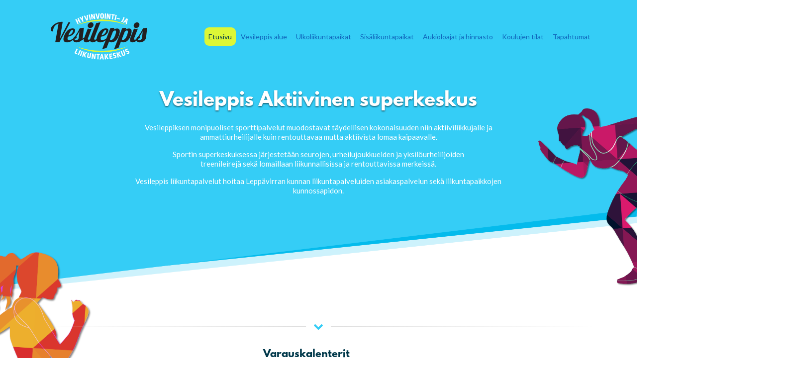

--- FILE ---
content_type: text/html; charset=utf-8
request_url: https://vesileppisliikuntapalvelut.fi/
body_size: 6783
content:
<!DOCTYPE html>
<html lang="fi" class="wide light">
<head>

	<!-- Basic -->
	<meta charset="utf-8">

	<title>Etusivu - Vesileppis liikuntapalvelut</title>
	<meta name="title" content="Etusivu">
	<meta property="og:title" content="Etusivu" />
	<meta name="author" content="Vesileppis liikuntapalvelut">

	<meta http-equiv="X-UA-Compatible" content="IE=edge">

	<!-- Favicon -->
	<link rel="shortcut icon" href="/resources/images/favicon.ico" type="image/x-icon" />
	<link rel="apple-touch-icon" href="/resources/images/apple-touch-icon.png">

	<!-- Mobile Metas -->
	<meta name="viewport" content="width=device-width, initial-scale=1, shrink-to-fit=no">

	<!-- Web Fonts  -->
    <link async href="//fonts.googleapis.com/css?family=Raleway:300,regular,600|Lato:regular,italic,700,700italic" rel="stylesheet" type="text/css">
    <link href="/resources/styles/fonts/LeagueSpartan/style.css" rel="stylesheet" type="text/css">
    
	<!-- CSS -->
<link rel="stylesheet" href="/resources/styles/dist/combined-etusivu-fc8d68de6d9f14ed188758fad286fc00.min.css">
	<link async rel="stylesheet" href="/resources/styles/dist/modules.css">

    <!-- Head Libs -->
    <script src="/resources/vendor/jquery/jquery.js"></script>
	<script async src="/resources/vendor/modernizr/modernizr.js"></script>

	





<link id="stylelibraries" href="/admin/contents/stylelibrariescss?v=1768483462484" rel="stylesheet" type="text/css" />

<script type="text/javascript" src="/public/js/api/bonsait-siteapi.js?v=1768483462484"></script>

<script type="text/javascript">
window.addEventListener('load', function() {
Bonsait.collect('setup');
Bonsait.forms('setup');
});
</script>
</head>
<body>

    <script>function cl(){var s=document.createElement('script');s.type='text/javascript';s.async=true;s.src='https://app.interactiveads.ai/js/Chat.js?code=7IEXgrt';var x=document.getElementsByTagName('script')[0];x.parentNode.insertBefore(s,x);}if (window.attachEvent){window.attachEvent('onload',cl);}else{window.addEventListener('load',cl,false);}</script>
    <script>function el(){var s=document.createElement('script');s.type='text/javascript';s.async=true;s.src='https://app.interactiveads.ai/js/Embed.js';var x=document.getElementsByTagName('script')[0];x.parentNode.insertBefore(s,x);}if (window.attachEvent){window.attachEvent('onload',el);}else{window.addEventListener('load',el,false);}</script>
    <script>function _cbl(){var s=document.createElement('script');s.type='text/javascript';s.async=true;s.src='https://app.interactiveads.ai/js/Callback.js?code=7IEXgrt';var x=document.getElementsByTagName('script')[0];x.parentNode.insertBefore(s,x);}if (window.attachEvent){window.attachEvent('onload',_cbl);}else{window.addEventListener('load',_cbl,false);}</script>
    <script>function _al(){var s=document.createElement('script');s.type='text/javascript';s.async=true;s.src='https://app.interactiveads.ai/js/Ab.js';var x=document.getElementsByTagName('script')[0];x.parentNode.insertBefore(s,x);}if (window.attachEvent){window.attachEvent('onload',_al);}else{window.addEventListener('load',_al,false);}</script>



			<header id="header" class=" logo-align-left menu-align-right" data-plugin-options='{"stickyEnabled": false, "stickyEnableOnBoxed": false, "stickyEnableOnMobile": false, "stickyStartAt": 106, "stickySetTop": "-106px", "stickyChangeLogo": false}'>
				<div class="container d-flex align-items-center">
					<div class="logo-container">
						<div class="header-logo">
							<div id="content-data-mainlogo" class="header-logo content-logo logo " style="" data-bonsait-content-id="mainlogo" data-bonsait-content-type="logo" data-bonsait-styleclazz-id="" data-styles-clazz="" data-styles-position="" data-styles-background="" data-styles-typography="" data-styles-boxshadow="" data-styles-border="" data-styles-effect=""><a href="/"><img src="/resources/images/layout/logo.png" data-sticky-top="32"/></a></div>  
    
    
    
   

						</div>
					</div>
					<div class="nav-container ml-auto">
						<div class="header-nav-mobile-btn">
							<div id="content-data-mobile-button" class="content-menu menu-mobile-button " style="" data-bonsait-content-id="mobile-button" data-bonsait-content-clazzprefix=""   data-bonsait-content-type="menu" data-bonsait-styleclazz-id="" data-styles-clazz="" data-styles-position="" data-styles-background="" data-styles-typography="" data-styles-boxshadow="" data-styles-border="" data-styles-effect=""><button class="btn header-btn-collapse-nav" data-toggle="collapse" data-target=".header-nav-mobile">
	<i class="fa fa-bars"></i>
</button></div>
						</div>
						<div class="header-nav-main">
							<div id="content-data-list" class="content-menu menu-list " style="" data-bonsait-content-id="list" data-bonsait-content-clazzprefix=""   data-bonsait-content-type="menu" data-bonsait-styleclazz-id="" data-styles-clazz="" data-styles-position="" data-styles-background="" data-styles-typography="" data-styles-boxshadow="" data-styles-border="" data-styles-effect="">
<div class="header-nav-main  noborder effect-fade">
	<nav>
		<ul class="nav nav-pills" id="mainNav">
 
  
        <li class=" root active">




            <a class=" active root" href="/etusivu" target="">Etusivu</a>
        </li>
  
  
        <li class="dropdown">




            <a class="dropdown-toggle" href="/vesileppis-alue" target="">Vesileppis alue</a>
                <ul class="dropdown-menu">

        <li class="">




            <a class="" href="/vesileppis-areena" target="">Vesileppis Areena</a>
        </li>

        <li class="dropdown">




            <a class="dropdown-toggle" href="/keilahalli" target="">Keilahalli</a>
                <ul class="custom-header-dd">

        <li class="">




            <a class="" href="/keilakilpailut-1" target="">Kilpailut ja rataolosuhde</a>
        </li>

        <li class="">




            <a class="" href="/toppahousuliiga-2022" target="">Toppahousuliiga 25-26</a>
        </li>

        <li class="">




            <a class="" href="/viihdekeilaus" target="">Viihdekeilaus</a>
        </li>

        <li class="">




            <a class="" href="/keilauksen-kausikortit" target="">Kausikortit</a>
        </li>

        <li class="">




            <a class="" href="/elakelaisten-viikkokeilailu" target="">Eläkeläisten viikkokeilailu</a>
        </li>
                </ul>
        </li>

        <li class="">




            <a class="" href="/fi/page/108" target="">Kuntosalit</a>
        </li>

        <li class="dropdown">




            <a class="dropdown-toggle" href="/ryhmaliikuntatila" target="">Ryhmäliikunta</a>
                <ul class="custom-header-dd">

        <li class="">




            <a class="" href="/personal-training" target="">Personal Training</a>
        </li>
                </ul>
        </li>

        <li class="">




            <a class="" href="/kylpyla" target="">Kylpylä</a>
        </li>

        <li class="">




            <a class="" href="/juoksusuora" target="">Juoksusuora</a>
        </li>

        <li class="">




            <a class="" href="/jaahalli" target="">Jäähalli</a>
        </li>

        <li class="">




            <a class="" href="/hiihtoareena" target="">Hiihtoareena</a>
        </li>

        <li class="">




            <a class="" href="/padel" target="">Padel</a>
        </li>

        <li class="">




            <a class="" href="/golf-simulaattori" target="">Golf Simulaattori</a>
        </li>

        <li class="">




            <a class="" href="/majoitus-ja-ruokailut" target="">Majoitus ja Ruokailut</a>
        </li>

        <li class="">




            <a class="" href="/kokoustila" target="">Kokoustila</a>
        </li>
                </ul>
        </li>
  
  
        <li class="dropdown">




            <a class="dropdown-toggle" href="/ulkoliikuntapaikat" target="">Ulkoliikuntapaikat</a>
                <ul class="dropdown-menu">

        <li class="">




            <a class="" href="/urheilukentta" target="">Urheilukenttä</a>
        </li>

        <li class="dropdown">




            <a class="dropdown-toggle" href="/ladut" target="">Ladut</a>
                <ul class="custom-header-dd">

        <li class="">




            <a class="" href="/latukartta" target="">Latukartta</a>
        </li>
                </ul>
        </li>

        <li class="">




            <a class="" href="/ulkokaukalot" target="">Ulkokaukalot</a>
        </li>

        <li class="">




            <a class="" href="/tennis" target="">Tennis ja Beach Volley</a>
        </li>

        <li class="">




            <a class="" href="/tekonurmi" target="">Tekonurmi</a>
        </li>

        <li class="">




            <a class="" href="/uimarannat" target="">Uimarannat</a>
        </li>

        <li class="">




            <a class="" href="/avantouinti" target="">Avantouinti</a>
        </li>

        <li class="">




            <a class="" href="/pyorailyreitit" target="">Katupyöräilyreitit</a>
        </li>

        <li class="">




            <a class="" href="/frisbee-golf" target="">Frisbeegolf</a>
        </li>

        <li class="">




            <a class="" href="/minigolf" target="">Minigolf</a>
        </li>

        <li class="">




            <a class="" href="/moottorikelkka--ja-melontareitit-" target="">Moottorikelkka- ja melontareitit </a>
        </li>

        <li class="">




            <a class="" href="/laavut-ja-retkeilypaikat" target="">Reitit, Laavut ja retkeilypaikat</a>
        </li>

        <li class="">




            <a class="" href="/senioripuisto-" target="">Senioripuisto </a>
        </li>

        <li class="">




            <a class="" href="/maastopyoraily-" target="">Maastopyöräily </a>
        </li>

        <li class="">




            <a class="" href="/kota" target="">Kota</a>
        </li>
                </ul>
        </li>
  
  
        <li class="dropdown">




            <a class="dropdown-toggle" href="/sisaliikuntapaikat" target="">Sisäliikuntapaikat</a>
                <ul class="dropdown-menu">

        <li class="dropdown">




            <a class="dropdown-toggle" href="/koulujen-salit" target="">Koulujen salit</a>
                <ul class="custom-header-dd">

        <li class="">




            <a class="" href="/kivela" target="">Kivelä</a>
        </li>

        <li class="">




            <a class="" href="/oravikoski" target="">Oravikoski</a>
        </li>

        <li class="">




            <a class="" href="/simola" target="">Timola</a>
        </li>
                </ul>
        </li>

        <li class="dropdown">




            <a class="dropdown-toggle" href="/muut-sisaliikuntapaikat" target="">Muut Sisäliikuntapaikat</a>
                <ul class="custom-header-dd">

        <li class="">




            <a class="" href="/konnuslahti-mms" target="">Konnuslahti MMS</a>
        </li>

        <li class="">




            <a class="" href="/seurala" target="">Seurala</a>
        </li>

        <li class="">




            <a class="" href="/seurakallio" target="">Seurakallio</a>
        </li>
                </ul>
        </li>
                </ul>
        </li>
  
  
        <li class="dropdown">




            <a class="dropdown-toggle" href="/liikuntakortit" target="">Aukioloajat ja hinnasto</a>
                <ul class="dropdown-menu">

        <li class="">




            <a class="" href="/aukioloajat" target="">Aukioloajat</a>
        </li>

        <li class="">




            <a class="" href="/hinnasto-1" target="">Hinnasto</a>
        </li>

        <li class="">




            <a class="" href="/sporttikortit-1" target="">Sporttikortit</a>
        </li>

        <li class="">




            <a class="" href="/seniori-juniori-ja-kaikukortti" target="">Seniori-, juniori- ja kaikukortti</a>
        </li>
                </ul>
        </li>
  
    
    
  
  
   

        <li class="dropdown">




            <a class="dropdown-toggle" href="/kunnan-vuokrattavat-tilat" target="">Koulujen tilat</a>
                <ul class="dropdown-menu">

        <li class="dropdown">




            <a class="dropdown-toggle" href="/kivela-1" target="">Kivelä</a>
                <ul class="custom-header-dd">

        <li class="">




            <a class="" href="/auditorio" target="">Auditorio</a>
        </li>

        <li class="">




            <a class="" href="/luokka-34" target="">Luokka 34</a>
        </li>

        <li class="">




            <a class="" href="/ruokala" target="">Ruokala</a>
        </li>
                </ul>
        </li>

        <li class="dropdown">




            <a class="dropdown-toggle" href="/leppakertun-koulu" target="">Leppäkertun koulu</a>
                <ul class="custom-header-dd">

        <li class="">




            <a class="" href="/katsomo" target="">Katsomo</a>
        </li>

        <li class="">




            <a class="" href="/neuvotteluhuone" target="">Neuvotteluhuone</a>
        </li>

        <li class="">




            <a class="" href="/ruokala-1" target="">Ruokala</a>
        </li>
                </ul>
        </li>

        <li class="">




            <a class="" href="/hinnasto-2" target="">Hinnasto</a>
        </li>
                </ul>
        </li>

        <li class="">




            <a class="" href="/leirit" target="">Tapahtumat </a>
        </li>
		</ul>
	</nav>
</div>

</div>
						</div>
					</div>
					<div class="additional-container d-none d-lg-block">
					</div>
				</div>
				<div class="container">
					<div class="header-nav-mobile effect-drop collapse">
						<div id="content-data-list-mobile" class="content-menu menu-list-mobile " style="" data-bonsait-content-id="list-mobile" data-bonsait-content-clazzprefix=""   data-bonsait-content-type="menu" data-bonsait-styleclazz-id="" data-styles-clazz="" data-styles-position="" data-styles-background="" data-styles-typography="" data-styles-boxshadow="" data-styles-border="" data-styles-effect="">
<nav>
	<ul class="nav nav-pills" id="mainNav">
		 
  
            <li class=" root active">



                <a class=" active root" href="/etusivu" target="">Etusivu</a>
            </li>
  
  
            <li class="dropdown">



                <a class="dropdown-toggle" href="/vesileppis-alue" target="">Vesileppis alue <i class="fa fa-caret-down"></i></a>
                <ul class="dropdown-menu">

            <li class="">



                <a class="" href="/vesileppis-areena" target="">Vesileppis Areena</a>
            </li>

            <li class="dropdown">



                <a class="dropdown-toggle" href="/keilahalli" target="">Keilahalli <i class="fa fa-caret-down"></i></a>
                <ul class="dropdown-menu">

            <li class="">



                <a class="" href="/keilakilpailut-1" target="">Kilpailut ja rataolosuhde</a>
            </li>

            <li class="">



                <a class="" href="/toppahousuliiga-2022" target="">Toppahousuliiga 25-26</a>
            </li>

            <li class="">



                <a class="" href="/viihdekeilaus" target="">Viihdekeilaus</a>
            </li>

            <li class="">



                <a class="" href="/keilauksen-kausikortit" target="">Kausikortit</a>
            </li>

            <li class="">



                <a class="" href="/elakelaisten-viikkokeilailu" target="">Eläkeläisten viikkokeilailu</a>
            </li>
                </ul>
            </li>

            <li class="">



                <a class="" href="/fi/page/108" target="">Kuntosalit</a>
            </li>

            <li class="dropdown">



                <a class="dropdown-toggle" href="/ryhmaliikuntatila" target="">Ryhmäliikunta <i class="fa fa-caret-down"></i></a>
                <ul class="dropdown-menu">

            <li class="">



                <a class="" href="/personal-training" target="">Personal Training</a>
            </li>
                </ul>
            </li>

            <li class="">



                <a class="" href="/kylpyla" target="">Kylpylä</a>
            </li>

            <li class="">



                <a class="" href="/juoksusuora" target="">Juoksusuora</a>
            </li>

            <li class="">



                <a class="" href="/jaahalli" target="">Jäähalli</a>
            </li>

            <li class="">



                <a class="" href="/hiihtoareena" target="">Hiihtoareena</a>
            </li>

            <li class="">



                <a class="" href="/padel" target="">Padel</a>
            </li>

            <li class="">



                <a class="" href="/golf-simulaattori" target="">Golf Simulaattori</a>
            </li>

            <li class="">



                <a class="" href="/majoitus-ja-ruokailut" target="">Majoitus ja Ruokailut</a>
            </li>

            <li class="">



                <a class="" href="/kokoustila" target="">Kokoustila</a>
            </li>
                </ul>
            </li>
  
  
            <li class="dropdown">



                <a class="dropdown-toggle" href="/ulkoliikuntapaikat" target="">Ulkoliikuntapaikat <i class="fa fa-caret-down"></i></a>
                <ul class="dropdown-menu">

            <li class="">



                <a class="" href="/urheilukentta" target="">Urheilukenttä</a>
            </li>

            <li class="dropdown">



                <a class="dropdown-toggle" href="/ladut" target="">Ladut <i class="fa fa-caret-down"></i></a>
                <ul class="dropdown-menu">

            <li class="">



                <a class="" href="/latukartta" target="">Latukartta</a>
            </li>
                </ul>
            </li>

            <li class="">



                <a class="" href="/ulkokaukalot" target="">Ulkokaukalot</a>
            </li>

            <li class="">



                <a class="" href="/tennis" target="">Tennis ja Beach Volley</a>
            </li>

            <li class="">



                <a class="" href="/tekonurmi" target="">Tekonurmi</a>
            </li>

            <li class="">



                <a class="" href="/uimarannat" target="">Uimarannat</a>
            </li>

            <li class="">



                <a class="" href="/avantouinti" target="">Avantouinti</a>
            </li>

            <li class="">



                <a class="" href="/pyorailyreitit" target="">Katupyöräilyreitit</a>
            </li>

            <li class="">



                <a class="" href="/frisbee-golf" target="">Frisbeegolf</a>
            </li>

            <li class="">



                <a class="" href="/minigolf" target="">Minigolf</a>
            </li>

            <li class="">



                <a class="" href="/moottorikelkka--ja-melontareitit-" target="">Moottorikelkka- ja melontareitit </a>
            </li>

            <li class="">



                <a class="" href="/laavut-ja-retkeilypaikat" target="">Reitit, Laavut ja retkeilypaikat</a>
            </li>

            <li class="">



                <a class="" href="/senioripuisto-" target="">Senioripuisto </a>
            </li>

            <li class="">



                <a class="" href="/maastopyoraily-" target="">Maastopyöräily </a>
            </li>

            <li class="">



                <a class="" href="/kota" target="">Kota</a>
            </li>
                </ul>
            </li>
  
  
            <li class="dropdown">



                <a class="dropdown-toggle" href="/sisaliikuntapaikat" target="">Sisäliikuntapaikat <i class="fa fa-caret-down"></i></a>
                <ul class="dropdown-menu">

            <li class="dropdown">



                <a class="dropdown-toggle" href="/koulujen-salit" target="">Koulujen salit <i class="fa fa-caret-down"></i></a>
                <ul class="dropdown-menu">

            <li class="">



                <a class="" href="/kivela" target="">Kivelä</a>
            </li>

            <li class="">



                <a class="" href="/oravikoski" target="">Oravikoski</a>
            </li>

            <li class="">



                <a class="" href="/simola" target="">Timola</a>
            </li>
                </ul>
            </li>

            <li class="dropdown">



                <a class="dropdown-toggle" href="/muut-sisaliikuntapaikat" target="">Muut Sisäliikuntapaikat <i class="fa fa-caret-down"></i></a>
                <ul class="dropdown-menu">

            <li class="">



                <a class="" href="/konnuslahti-mms" target="">Konnuslahti MMS</a>
            </li>

            <li class="">



                <a class="" href="/seurala" target="">Seurala</a>
            </li>

            <li class="">



                <a class="" href="/seurakallio" target="">Seurakallio</a>
            </li>
                </ul>
            </li>
                </ul>
            </li>
  
  
            <li class="dropdown">



                <a class="dropdown-toggle" href="/liikuntakortit" target="">Aukioloajat ja hinnasto <i class="fa fa-caret-down"></i></a>
                <ul class="dropdown-menu">

            <li class="">



                <a class="" href="/aukioloajat" target="">Aukioloajat</a>
            </li>

            <li class="">



                <a class="" href="/hinnasto-1" target="">Hinnasto</a>
            </li>

            <li class="">



                <a class="" href="/sporttikortit-1" target="">Sporttikortit</a>
            </li>

            <li class="">



                <a class="" href="/seniori-juniori-ja-kaikukortti" target="">Seniori-, juniori- ja kaikukortti</a>
            </li>
                </ul>
            </li>
  
    
    
  
  
   

            <li class="dropdown">



                <a class="dropdown-toggle" href="/kunnan-vuokrattavat-tilat" target="">Koulujen tilat <i class="fa fa-caret-down"></i></a>
                <ul class="dropdown-menu">

            <li class="dropdown">



                <a class="dropdown-toggle" href="/kivela-1" target="">Kivelä <i class="fa fa-caret-down"></i></a>
                <ul class="dropdown-menu">

            <li class="">



                <a class="" href="/auditorio" target="">Auditorio</a>
            </li>

            <li class="">



                <a class="" href="/luokka-34" target="">Luokka 34</a>
            </li>

            <li class="">



                <a class="" href="/ruokala" target="">Ruokala</a>
            </li>
                </ul>
            </li>

            <li class="dropdown">



                <a class="dropdown-toggle" href="/leppakertun-koulu" target="">Leppäkertun koulu <i class="fa fa-caret-down"></i></a>
                <ul class="dropdown-menu">

            <li class="">



                <a class="" href="/katsomo" target="">Katsomo</a>
            </li>

            <li class="">



                <a class="" href="/neuvotteluhuone" target="">Neuvotteluhuone</a>
            </li>

            <li class="">



                <a class="" href="/ruokala-1" target="">Ruokala</a>
            </li>
                </ul>
            </li>

            <li class="">



                <a class="" href="/hinnasto-2" target="">Hinnasto</a>
            </li>
                </ul>
            </li>

            <li class="">



                <a class="" href="/leirit" target="">Tapahtumat </a>
            </li>
	</ul>
</nav>

</div>
					</div>
				</div>
			</header>


	<div id="content" class="content full">

		<div class="top-container">
            <div class="container">
                <div class="item-330 " data-bonsait-content-id="330" data-bonsait-content-type="html" data-bonsait-content-template="" data-bonsait-styleclazz-id="" data-bonsait-styleclazz-name="" data-bonsait-content-displaytitle="Teksti " data-bonsait-content-multicontent="false"> 
    
<h1 style="text-align: center;">Vesileppis Aktiivinen superkeskus</h1>

<p style="text-align: center;">Vesileppiksen monipuoliset sporttipalvelut muodostavat t&auml;ydellisen kokonaisuuden niin aktiiviliikkujalle ja ammattiurheilijalle kuin rentouttavaa mutta aktiivista lomaa kaipaavalle.</p>

<p style="text-align: center;">Sportin superkeskuksessa j&auml;rjestet&auml;&auml;n seurojen, urheilujoukkueiden ja yksil&ouml;urheilijoiden<br />
treenileirej&auml; sek&auml; lomaillaan liikunnallisissa ja rentouttavissa merkeiss&auml;.</p>

<p style="text-align: center;">Vesileppis liikuntapalvelut hoitaa Lepp&auml;virran kunnan liikuntapalveluiden asiakaspalvelun sek&auml; liikuntapaikkojen kunnossapidon.</p>

<p style="text-align: center;"></p>
</div><div class="item-398" data-bonsait-content-id="398" data-bonsait-content-type="html" data-bonsait-content-template="" data-bonsait-styleclazz-id="" data-bonsait-styleclazz-name="" data-bonsait-content-displaytitle="Teksti " data-bonsait-content-multicontent="false"><a class="bonsait-anchor-link" name="tiedote-1632020" data-bonsait-anchor-cid="398" data-bonsait-anchor-title="Tiedote 16.3.2020"></a><p></p>
</div>
            </div>
            <img src="/resources/images/layout/runner2.png" class="layout-img runner-1 d-none d-lg-block" />
        </div>
        
        <div class="center-main">
            <img src="/resources/images/layout/runner1.png" class="layout-img runner-2 d-none d-lg-block" />
            <img src="/resources/images/layout/runner3.png" class="layout-img runner-3 d-none d-lg-block" />
            <div class="item-101 " data-bonsait-content-id="101" data-bonsait-content-type="schema" data-bonsait-content-template="rows" data-bonsait-styleclazz-id="" data-bonsait-styleclazz-name="" data-bonsait-content-displaytitle="Palstat " data-bonsait-content-multicontent="false">





<section>

	<div class="container">


		<div class="row">
			<div class="col-md-12" >
				<div class="item-117" data-bonsait-content-id="117" data-bonsait-content-type="snapshot" data-bonsait-content-template="frontpageevents" data-bonsait-styleclazz-id="" data-bonsait-styleclazz-name="" data-bonsait-content-displaytitle="Tapahtumat  / Frontpageevents " data-bonsait-content-multicontent="false"><div class="frontpageevents frontpageevents_117">



    <div class="row">
    </div>

</div>  

</div><div class="item-325" data-bonsait-content-id="325" data-bonsait-content-type="schema" data-bonsait-content-template="divider" data-bonsait-styleclazz-id="" data-bonsait-styleclazz-name="" data-bonsait-content-displaytitle="Väliviiva " data-bonsait-content-multicontent="false">


	<div class="divider  divider-secondary default">
		<i class="fa fa-chevron-down"></i>
	</div>
</div><div class="item-259" data-bonsait-content-id="259" data-bonsait-content-type="schema" data-bonsait-content-template="simplefeaturebox" data-bonsait-styleclazz-id="" data-bonsait-styleclazz-name="" data-bonsait-content-displaytitle="Simplefeaturebox " data-bonsait-content-multicontent="false">





<div class="simplefeature-box primary d-flex flex-column text-lg-center">
    <div class="featured-content-left pr-5">
            <h4>Varauskalenterit</h4>
            <p>Olemme koonneet eri lajien varauskalenterit k&auml;tev&auml;sti yhteen paikkaan.<br />
Varauskalentereihin p&auml;&auml;set tutustumaan joko lajikohtaisilta alasivuilta tai oheisesta painikkeesta.&nbsp;</p>

    </div>
        <div class="d-flex align-items-center justify-content-lg-center">
            <a href="/varauskalenterit"  class="btn btn-primary" style="padding: .5rem 3rem;">Varauskalenterit</a>
        </div>
</div></div><div class="item-258" data-bonsait-content-id="258" data-bonsait-content-type="schema" data-bonsait-content-template="divider" data-bonsait-styleclazz-id="" data-bonsait-styleclazz-name="" data-bonsait-content-displaytitle="Väliviiva " data-bonsait-content-multicontent="false">


	<div class="divider  divider-secondary default">
		<i class="fa fa-chevron-down"></i>
	</div>
</div><div class="item-324 " data-bonsait-content-id="324" data-bonsait-content-type="schema" data-bonsait-content-template="simplefeaturebox" data-bonsait-styleclazz-id="" data-bonsait-styleclazz-name="" data-bonsait-content-displaytitle="Simplefeaturebox " data-bonsait-content-multicontent="false">





<div class="simplefeature-box tertiary d-flex flex-column text-lg-center">
    <div class="featured-content-left pr-5">
            <h3>Huoneita ja huviloita keskell&auml; aktiviteetteja</h3>

<p>Y&ouml;vy el&auml;mysten keski&ouml;ss&auml; ja majoitu Vesileppiksen monipuolisissa huoneissa tai idyllisiss&auml; huviloissa. Majoittujana p&auml;&auml;set nauttimaan monipuolisesta ja raikkaasta aamiaisesta. Voit valita aktiviteettipaketeistamme toiveesi mukaan, jolloin voit nauttia hiihtoareenan, kylpyl&auml;n ja kuntosalin aktiviteeteista.&nbsp;Meill&auml; voit lomailla vaivattomasti ja liikkua helposti parkkipaikalta ja huoneista kaikkiin keskuksen tarjoamiin mahdollisuuksiin</p>

<p>Vesileppiksen monipuolisesta ravintolatarjonnasta l&ouml;yd&auml;t herkulliset vaihtoehdot aamuvarhaisesta iltamy&ouml;h&auml;&auml;n. Voit hakea energiaa aktiivisen p&auml;iv&auml;n k&auml;&auml;nteisiin aamiaisp&ouml;yd&auml;st&auml;, lounasbuffetista tai vaikkapa ruoka- ja seurusteluravintola Bistron viihtyis&auml;st&auml; tunnelmasta.</p>

    </div>
        <div class="d-flex align-items-center justify-content-lg-center">
            <a href="http://www.vesileppis.fi" target="_blank" class="btn btn-tertiary" style="padding: .5rem 3rem;">Lisätietoa majoituksesta sekä ravintolapalveluista</a>
        </div>
</div></div>
			</div>
		</div>
							

	</div>

</section>
</div><div class="item-104 primary-section" data-bonsait-content-id="104" data-bonsait-content-type="schema" data-bonsait-content-template="rows" data-bonsait-styleclazz-id="5cab37ade4b05c42f65ee303" data-bonsait-styleclazz-name="primary-section" data-bonsait-content-displaytitle="Palstat " data-bonsait-content-multicontent="false">





<section>

	<div class="container">


		<div class="row  flex-md-row">
			<div class="col-md-8 column-bg order-1" >
				<div class="item-113" data-bonsait-content-id="113" data-bonsait-content-type="snapshot" data-bonsait-content-template="previewevents" data-bonsait-styleclazz-id="" data-bonsait-styleclazz-name="" data-bonsait-content-displaytitle="Tapahtumat  / Otsikot " data-bonsait-content-multicontent="false"><div class="previewevents previewevents_113">

	


</div>  

</div><div class="item-692" data-bonsait-content-id="692" data-bonsait-content-type="html" data-bonsait-content-template="null" data-bonsait-styleclazz-id="" data-bonsait-styleclazz-name="" data-bonsait-content-displaytitle="Teksti " data-bonsait-content-multicontent="false"><h4>MUUMIJ&Auml;&Auml;LUOLA SULJETAAN 2.12. JA HIIHTOLADUT 3.12.</h4>

<p>Suljemme Muumij&auml;&auml;luolan t&auml;lt&auml; kaudelta tiistaina&nbsp;2.12. klo 17.00 ja hiihdon keskiviikkona 3.12. klo 20.00 j&auml;&auml;nveist&auml;jien aikataulujen vuoksi.</p>

<p>Aloitamme uuden Muumij&auml;&auml;luolan rakentamisen ja avaamme ovet uudella teemalla 25.12.2025 klo 10.00.&nbsp;</p>

<p>Hiihtokausi k&auml;ynnistyy 11.9.2026!</p>

<p>Tervetuloa seikkailuun!</p>

<p>&nbsp; &nbsp;</p>

<p>&nbsp; &nbsp; &nbsp;</p>

<h2></h2>

<p>&nbsp; &nbsp;</p>

<p>&nbsp; &nbsp;</p>
</div><div class="item-706" data-bonsait-content-id="706" data-bonsait-content-type="html" data-bonsait-content-template="null" data-bonsait-styleclazz-id="" data-bonsait-styleclazz-name="" data-bonsait-content-displaytitle="Teksti " data-bonsait-content-multicontent="false"><p></p>

<p></p>

<p></p>
</div><div class="item-707" data-bonsait-content-id="707" data-bonsait-content-type="snapshot" data-bonsait-content-template="frontpageevents" data-bonsait-styleclazz-id="" data-bonsait-styleclazz-name="" data-bonsait-content-displaytitle="Tapahtumat  / Frontpageevents " data-bonsait-content-multicontent="false"><div class="frontpageevents frontpageevents_707">



    <div class="row">
    </div>

</div>  

</div>
			</div>
			<div class="col-md-4 column-bg order-2" >
				<div class="item-297 " data-bonsait-content-id="297" data-bonsait-content-type="html" data-bonsait-content-template="" data-bonsait-styleclazz-id="" data-bonsait-styleclazz-name="" data-bonsait-content-displaytitle="Teksti " data-bonsait-content-multicontent="false"> 
    <h2 style="text-shadow: rgba(0, 0, 0, 0.5) 0px 2px 3px;"><span style="color:#FFFFFF;">Seuraa meit&auml; my&ouml;s Facebookissa</span></h2>

</div><div class="item-298" data-bonsait-content-id="298" data-bonsait-content-type="schema" data-bonsait-content-template="rawhtml" data-bonsait-styleclazz-id="" data-bonsait-styleclazz-name="" data-bonsait-content-displaytitle="HTML-koodi " data-bonsait-content-multicontent="false"><div id="rawhtml_298" class="rawhtml">
	<div>
   <iframe src="https://www.facebook.com/plugins/page.php?href=https%3A%2F%2Fwww.facebook.com%2FVesileppis-liikuntapalvelut-1251975741633418%2F&tabs=timeline&height=500&width=340&small_header=false&adapt_container_width=true&hide_cover=false&show_facepile=true&appId" width="340" height="500" style="border:none;overflow:hidden" scrolling="no" frameborder="0" allowTransparency="true" allow="encrypted-media"></iframe> 
</div>

</div></div>
			</div>
		</div>


	</div>

</section>
</div><div class="item-106 " data-bonsait-content-id="106" data-bonsait-content-type="schema" data-bonsait-content-template="rows" data-bonsait-styleclazz-id="" data-bonsait-styleclazz-name="" data-bonsait-content-displaytitle="Palstat " data-bonsait-content-multicontent="false">





<section>

	<div class="container">


		<div class="row">
			<div class="col-md-12" >
				<div class="item-103 " data-bonsait-content-id="103" data-bonsait-content-type="html" data-bonsait-content-template="" data-bonsait-styleclazz-id="" data-bonsait-styleclazz-name="" data-bonsait-content-displaytitle="Teksti " data-bonsait-content-multicontent="false"> 
    <p style="text-align: center;"><span style="font-size:26px;"><em>J&auml;rvien ymp&auml;r&ouml;im&auml;, luonnonkaunis Vesileppiksen alue tarjoaa monipuolista tekemist&auml;<br />
kaikenik&auml;isille, niin l&auml;hialueen asukkaille kuin kauempaa tuleville.</em></span></p>
 
</div><div class="item-107" data-bonsait-content-id="107" data-bonsait-content-type="html" data-bonsait-content-template="" data-bonsait-styleclazz-id="" data-bonsait-styleclazz-name="" data-bonsait-content-displaytitle="Teksti " data-bonsait-content-multicontent="false"><h2 style="text-align: center;">Menossa mukana</h2>
</div>
			</div>
		</div>
							

	</div>

</section>
</div><div class="item-108 " data-bonsait-content-id="108" data-bonsait-content-type="schema" data-bonsait-content-template="rows" data-bonsait-styleclazz-id="" data-bonsait-styleclazz-name="" data-bonsait-content-displaytitle="Palstat " data-bonsait-content-multicontent="false">





<section>

	<div class="container">


		<div class="row  flex-md-row">
			<div class="col-md-4 column-bg" >
				
			</div>
			<div class="col-md-4 column-bg" >
				<div class="item-109 " data-bonsait-content-id="109" data-bonsait-content-type="schema" data-bonsait-content-template="image" data-bonsait-styleclazz-id="" data-bonsait-styleclazz-name="" data-bonsait-content-displaytitle="Kuva " data-bonsait-content-multicontent="false" data-appear-animation="fadeInUp">



	
		<img class="img-fluid " src="/resources/public//leppvirtalogo.png" alt="" >
	
</div>
			</div>
			<div class="col-md-4 column-bg" >
				
			</div>
		</div>


	</div>

</section>
</div>
        </div>

					<footer id="footer">
				<div class="container">
                    <div class="mb-4">
                        <div id="content-data-footertop_fi" class="content-template bonsait-content-inline-editable" style="" data-bonsait-content-id="footertop_fi" data-bonsait-content-type="template" data-bonsait-styleclazz-id="" data-styles-clazz="" data-styles-position="" data-styles-background="" data-styles-typography="" data-styles-boxshadow="" data-styles-border="" data-styles-effect=""><p style="text-align:center"><img alt="" height="132" src="/resources/images//layout/logonega.png" width="235" /></p>

<p style="text-align: center;">Vesileppis liikuntapalvelut Vokkolantie 1 c, Lepp&auml;virta</p>
</div>
                    </div>
					<div class="row">
						<div class="col-md-4 offset-lg-3">
							<div id="content-data-footerleft_fi" class="content-template bonsait-content-inline-editable" style="" data-bonsait-content-id="footerleft_fi" data-bonsait-content-type="template" data-bonsait-styleclazz-id="" data-styles-clazz="" data-styles-position="" data-styles-background="" data-styles-typography="" data-styles-boxshadow="" data-styles-border="" data-styles-effect=""><p><strong>Asiakaspalvelu ja vuorojen varaukset</strong><br />
info@vesileppisareena.fi<br />
Puh. 0400 980 026</p>

<hr />
<p><strong>Liikuntaneuvonta, uimakoulut ja ryhm&auml;liikunta</strong><br />
Henna Soininen<br />
henna.soininen@vesileppis.fi<br />
Puh. 0409107082</p>

<hr />
<p><strong>Huoltop&auml;&auml;llikk&ouml;</strong><br />
Teemu Tirkkonen<br />
teemu.tirkkonen@vesileppis.fi<br />
Puh. 0503212486</p>

<hr />
<p></p>

<p></p>
</div>
						</div>
						<div class="col-md-5">
							<div id="content-data-footercenter_fi" class="content-template bonsait-content-inline-editable" style="" data-bonsait-content-id="footercenter_fi" data-bonsait-content-type="template" data-bonsait-styleclazz-id="" data-styles-clazz="" data-styles-position="" data-styles-background="" data-styles-typography="" data-styles-boxshadow="" data-styles-border="" data-styles-effect=""><p><b>Toimitusjohtaja</b><br />
Esa Salmiheimo&nbsp;<br />
esa.salmiheimo@leppavirta.fi<br />
Puh.&nbsp; 0407603265</p>

<div>
<hr />
<p>​<strong>Vakiovuorot ja tapahtumat<br />
​</strong>Anssi Kokko<br />
anssi.kokko@vesileppis.fi<br />
Puh. 044 786 6873</p>
</div>

<hr />
<p></p>
</div>
						</div>
					</div>
					<div class="row">
						<div class="col">
							<p class="mt-3 mb-0 text-center">Copyright 2026 Vesileppis Areena Oy</p>
						</div>
					</div>
				</div>
			</footer>
	</div>
	
<script type="text/javascript" src="/resources/scripts/dist/combined-etusivu-9659412bf21f59ed19d64bd9aa6db488.min.js"></script>
    
</body>
</html>





--- FILE ---
content_type: text/css; charset=utf-8
request_url: https://vesileppisliikuntapalvelut.fi/resources/styles/fonts/LeagueSpartan/style.css
body_size: 2
content:
/* #### Generated By: http://www.cufonfonts.com #### */

@font-face {
font-family: 'League Spartan Bold';
font-style: normal;
font-weight: normal;
src: local('League Spartan Bold'), url('LeagueSpartan-Bold.woff') format('woff');
}

--- FILE ---
content_type: text/css; charset=utf-8
request_url: https://vesileppisliikuntapalvelut.fi/resources/styles/dist/modules.css
body_size: 10630
content:
.card {margin-bottom:20px;background-color:transparent;border:0px none;border-radius:9px;-webkit-box-shadow:0 0px 0px rgba(0,0,0,0);box-shadow:0 0px 0px rgba(0,0,0,0);}.accordion-group .card-header {padding:0;border-radius:9px;}.accordion-group .card-header a {display:block;padding:10px 15px;}.accordion-group .card-header a:hover,.accordion-group .card-header a:focus {text-decoration:none;}.accordion-group .card-header a [class^="icon-"] {margin-right:4px;position:relative;top:1px;}.accordion-group .card-header a .fa,.accordion-group .card-header a .icons {display:inline-block;margin-right:5px;position:relative;top:-1px;}.accordion-group.accordion-group-sm .card-header a {padding:5px 15px;font-size:0.9em;}.accordion-group.accordion-group-sm .card-body {font-size:0.9em;}.accordion-group.accordion-group-lg .card-header a {padding:15px 15px;font-size:1em;font-weight:600;}.accordion-group.without-bg .card-default {background:transparent !important;}.accordion-group.without-bg .card-default > .card-header {background:transparent !important;}.accordion-group.without-bg .card-body {padding-top:0;padding-bottom:0;}.accordion-group.without-borders .card {border:0;box-shadow:none;border-bottom:1px solid #DDD;border-radius:0;}.accordion-group.without-borders .card-header a {padding-left:0;padding-right:0;}.accordion-group.without-borders .card-body {padding:0;}html .accordion-group.accordion-group-primary .card-header {background-color:#ddf736 !important;}html .accordion-group.accordion-group-primary .card-header a {color:#ffffff;}html .accordion-group.accordion-group-secondary .card-header {background-color:#35cdf6 !important;}html .accordion-group.accordion-group-secondary .card-header a {color:#ffffff;}html .accordion-group.accordion-group-tertiary .card-header {background-color:#00384a !important;}html .accordion-group.accordion-group-tertiary .card-header a {color:#ffffff;}html .accordion-group.accordion-group-quaternary .card-header {background-color:#b2b2b2 !important;}html .accordion-group.accordion-group-quaternary .card-header a {color:#ffffff;}.btn {-webkit-transition:all 0.1s;-moz-transition:all 0.1s;transition:all 0.1s;font-weight:700;text-align:left;}.btn-default {color:#666;}.btn-icon i {margin-right:10px;}.btn-icon-right i {margin-right:0;margin-left:10px;}.btn-link {color:#ddf736;}.btn-link:hover {color:#d2eb33;}.btn-link:active {color:#e5ff3b;}.btn-primary {border-color:#ddf736;background-color:#ddf736;border-color:#ddf736 #ddf736 #d2eb33;color:#00384a;}.btn-primary:hover {border-color:#d2eb33 #d2eb33 #c7de31;background-color:#d2eb33;color:#00384a;}.btn-primary:active,.btn-primary:focus {border-color:#e5ff3b #e5ff3b #e6ff45;background-color:#e5ff3b !important;color:#00384a;}.btn-primary.dropdown-toggle {border-left-color:#e5ff3b;}.btn-primary[disabled] {border-color:#ebff6b;background-color:#ebff6b;color:#CCC;}.btn-secondary {border-color:#35cdf6;background-color:#35cdf6;border-color:#35cdf6 #35cdf6 #32c3ea;color:#FFF;}.btn-secondary:hover {border-color:#32c3ea #32c3ea #30b9dd;background-color:#32c3ea;color:#FFF;}.btn-secondary:active,.btn-secondary:focus {border-color:#3ad5ff #3ad5ff #43d7ff;background-color:#3ad5ff;color:#FFF;}.btn-secondary.dropdown-toggle {border-left-color:#3ad5ff;}.btn-secondary[disabled] {border-color:#6adfff;background-color:#6adfff;color:#CCC;}.btn-tertiary {border-color:#00384a;background-color:#00384a;border-color:#00384a #00384a #003546;color:#FFF;}.btn-tertiary:hover {border-color:#003546 #003546 #003243;background-color:#003546;color:#FFF;}.btn-tertiary:active,.btn-tertiary:focus {border-color:#003b4e #003b4e #003e51;background-color:#003b4e;color:#FFF;}.btn-tertiary.dropdown-toggle {border-left-color:#003b4e;}.btn-tertiary[disabled] {border-color:#004960;background-color:#004960;color:#CCC;}.btn-quaternary {border-color:#b2b2b2;background-color:#b2b2b2;border-color:#b2b2b2 #b2b2b2 darkgrey;color:#FFF;}.btn-quaternary:hover {border-color:darkgrey darkgrey #a0a0a0;background-color:darkgrey;color:#FFF;}.btn-quaternary:active,.btn-quaternary:focus {border-color:#bbbbbb #bbbbbb #c4c4c4;background-color:#bbbbbb;color:#FFF;}.btn-quaternary.dropdown-toggle {border-left-color:#bbbbbb;}.btn-quaternary[disabled] {border-color:#e7e7e7;background-color:#e7e7e7;color:#CCC;}.btn-success {border-color:#47a447;background-color:#47a447;border-color:#47a447 #47a447 #388038;color:#FFF;text-shadow:0 -1px 0 rgba(0,0,0,0.25);}.btn-success:hover {border-color:#51b451 #51b451 #3f923f;background-color:#51b451;color:#FFF;}.btn-success:active,.btn-success:focus {border-color:#3f923f;background-color:#3f923f;color:#FFF;}.btn-success.dropdown-toggle {border-left-color:#3f923f;}.btn-success[disabled] {border-color:#86cb86;background-color:#86cb86;color:#CCC;}.btn-warning {border-color:#ed9c28;background-color:#ed9c28;border-color:#ed9c28 #ed9c28 #d18211;color:#FFF;}.btn-warning:hover {border-color:#efa740 #efa740 #e89113;background-color:#efa740;color:#FFF;}.btn-warning:active,.btn-warning:focus {border-color:#e89113;background-color:#e89113;color:#FFF;}.btn-warning.dropdown-toggle {border-left-color:#e89113;}.btn-warning[disabled] {border-color:#f5c786;background-color:#f5c786;color:#CCC;}.btn-danger {border-color:#d2322d;background-color:#d2322d;border-color:#d2322d #d2322d #a82824;color:#FFF;}.btn-danger:hover {border-color:#d74742 #d74742 #bd2d29;background-color:#d74742;color:#FFF;}.btn-danger:active,.btn-danger:focus {border-color:#bd2d29;background-color:#bd2d29;color:#FFF;}.btn-danger.dropdown-toggle {border-left-color:#bd2d29;}.btn-danger[disabled] {border-color:#e48481;background-color:#e48481;color:#CCC;}.btn-info {border-color:#5bc0de;background-color:#5bc0de;border-color:#5bc0de #5bc0de #31b0d5;color:#FFF;}.btn-info:hover {border-color:#70c8e2 #70c8e2 #46b8da;background-color:#70c8e2;color:#FFF;}.btn-info:active,.btn-info:focus {border-color:#46b8da;background-color:#46b8da;color:#FFF;}.btn-info.dropdown-toggle {border-left-color:#46b8da;}.btn-info[disabled] {border-color:#b0e1ef;background-color:#b0e1ef;color:#CCC;}.btn-dark {border-color:#1d2127;background-color:#1d2127;border-color:#1d2127 #1d2127 #07080a;color:#FFF;}.btn-dark:hover {border-color:#282d36 #282d36 #121518;background-color:#282d36;color:#FFF;}.btn-dark:active,.btn-dark:focus {border-color:#121518;background-color:#121518;color:#FFF;}.btn-dark.dropdown-toggle {border-left-color:#121518;}.btn-dark[disabled] {border-color:#495362;background-color:#495362;color:#CCC;}.btn-borders {border-width:3px;}.btn-borders.btn-primary {background:transparent;border-color:#ddf736;color:#ddf736;text-shadow:none;}.btn-primary:not(:disabled):not(.disabled).active,.btn-primary:not(:disabled):not(.disabled):active,.show > .btn-primary.dropdown-toggle {color:#00384a;}.btn-borders.btn-primary:hover,.btn-borders.btn-primary:focus {background-color:#ddf736;border-color:#ddf736 !important;color:#FFF;}.btn-borders.btn-secondary {background:transparent;border-color:#35cdf6;color:#35cdf6;text-shadow:none;}.btn-borders.btn-secondary:hover,.btn-borders.btn-secondary:focus {background-color:#35cdf6;border-color:#35cdf6 !important;color:#FFF;}.btn-borders.btn-tertiary {background:transparent;border-color:#00384a;color:#00384a;text-shadow:none;}.btn-borders.btn-tertiary:hover,.btn-borders.btn-tertiary:focus {background-color:#00384a;border-color:#00384a !important;color:#FFF;}.btn-borders.btn-quaternary {background:transparent;border-color:#b2b2b2;color:#b2b2b2;text-shadow:none;}.btn-borders.btn-quaternary:hover,.btn-borders.btn-quaternary:focus {background-color:#b2b2b2;border-color:#b2b2b2 !important;color:#FFF;}.btn-borders.btn-success {background:transparent;border-color:#47a447;color:#47a447;text-shadow:none;}.btn-borders.btn-success:hover,.btn-borders.btn-success:focus {background-color:#51b451;border-color:#47a447 !important;color:#FFF;}.btn-borders.btn-warning {background:transparent;border-color:#ed9c28;color:#ed9c28;text-shadow:none;}.btn-borders.btn-warning:hover,.btn-borders.btn-warning:focus {background-color:#efa740;border-color:#ed9c28 !important;color:#FFF;}.btn-borders.btn-danger {background:transparent;border-color:#d2322d;color:#d2322d;text-shadow:none;}.btn-borders.btn-danger:hover,.btn-borders.btn-danger:focus {background-color:#d74742;border-color:#d2322d !important;color:#FFF;}.btn-borders.btn-info {background:transparent;border-color:#5bc0de;color:#5bc0de;text-shadow:none;}.btn-borders.btn-info:hover,.btn-borders.btn-info:focus {background-color:#70c8e2;border-color:#5bc0de !important;color:#FFF;}.btn-borders.btn-dark {background:transparent;border-color:#1d2127;color:#1d2127;text-shadow:none;}.btn-borders.btn-dark:hover,.btn-borders.btn-dark:focus {background-color:#282d36;border-color:#1d2127 !important;color:#FFF;}.btn-borders {padding:4px 12px;}.btn-borders.btn-lg,.btn-group-lg > .btn-borders.btn {padding:8px 16px;}.btn-borders.btn-sm,.btn-group-sm > .btn-borders.btn {border-width:2px;padding:4px 10px;}.btn-borders.btn-xs,.btn-group-xs > .btn-borders.btn {padding:1px 5px;border-width:1px;}.btn-xs {padding:1px 5px;font-size:12px;line-height:1.5;}.btn-3d {border-bottom-width:3px;padding:5px 12px;border-radius:6px;}.btn-3d.btn-lg,.btn-group-lg > .btn-3d.btn {padding:9px 16px;}.btn-3d.btn-sm,.btn-group-sm > .btn-3d.btn {border-width:2px;padding:4px 10px;}.btn-3d.btn-xs,.btn-group-xs > .btn-3d.btn {padding:1px 5px;border-width:1px;}.btn-group-fullwidth{width:100%;}.call-to-action {position:relative;clear:both;min-height:125px;padding-left:25px;padding-right:25px;margin-bottom:20px;}.call-to-action::after {clear:both;content:"";display:table;}.call-to-action h3 {text-transform:none;color:#1d2127;padding:0;margin:0 0 9px;}.call-to-action p {font-size:1.2em;}.call-to-action .call-to-action-content {width:70%;margin-left:3%;padding-top:35px;}.call-to-action .call-to-action-btn {width:22%;text-align:center;position:absolute;top:50%;margin:-18px 0 0;left:auto;right:25px;}.call-to-action.call-to-action-front {z-index:1;}.call-to-action.call-to-action-default {background:#f2f2f2;}.call-to-action.call-to-action-dark {background:#2e353e;}.call-to-action.call-to-action-dark h3,.call-to-action.call-to-action-dark p {color:#FFF;}.call-to-action.with-borders {border-top:1px solid #DFDFDF;border-bottom:1px solid #DFDFDF;border-left:1px solid #ECECEC;border-right:1px solid #ECECEC;box-shadow:0 1px 1px 0 rgba(0,0,0,0.04);}.call-to-action.with-full-borders {border:2px solid #CCC;box-shadow:0 1px 1px 0 rgba(0,0,0,0.04);}.call-to-action.featured {background:-webkit-linear-gradient( top ,#FFF 1%,#fcfcfc 98%) repeat scroll 0 0 transparent;background:linear-gradient(to bottom,#FFF 1%,#fcfcfc 98%) repeat scroll 0 0 transparent;padding:0;margin:0;border-top:3px solid #CCC;border-bottom:1px solid #DFDFDF;border-left:1px solid #ECECEC;border-right:1px solid #ECECEC;box-shadow:0 1px 1px 0 rgba(0,0,0,0.04);}.call-to-action.featured.featured-primary {border-top-color:#CCC;}.call-to-action.featured.featured-secondary {border-top-color:#E36159;}.call-to-action.featured.featured-tertiary {border-top-color:#2BAAB1;}.call-to-action.featured.featured-quaternary {border-top-color:#2e353e;}.call-to-action.with-button-arrow .call-to-action-btn {top:30%;}.call-to-action.button-centered .call-to-action-content {width:100%;padding:35px 0 0;margin:0;}.call-to-action.button-centered .call-to-action-btn {text-align:center;position:static;margin:20px auto 25px;width:auto;}.container .call-to-action {border-radius:8px;}html .call-to-action.featured.featured-primary {border-top-color:#ddf736;}html .call-to-action.call-to-action-primary {background:#ddf736;}html .call-to-action.with-full-borders {border-color:#ddf736;}html .call-to-action.call-to-action-primary {background:#ddf736;}html .call-to-action.call-to-action-primary h3,html .call-to-action.call-to-action-primary p {color:#ffffff;}html .call-to-action.featured.featured-secondary {border-top-color:#35cdf6;}html .call-to-action.call-to-action-secondary {background:#35cdf6;}html .call-to-action.with-full-borders {border-color:#35cdf6;}html .call-to-action.call-to-action-secondary {background:#35cdf6;}html .call-to-action.call-to-action-secondary h3,html .call-to-action.call-to-action-secondary p {color:#ffffff;}html .call-to-action.featured.featured-tertiary {border-top-color:#00384a;}html .call-to-action.call-to-action-tertiary {background:#00384a;}html .call-to-action.with-full-borders {border-color:#00384a;}html .call-to-action.call-to-action-tertiary {background:#00384a;}html .call-to-action.call-to-action-tertiary h3,html .call-to-action.call-to-action-tertiary p {color:#777777;}html .call-to-action.featured.featured-quaternary {border-top-color:#b2b2b2;}html .call-to-action.call-to-action-quaternary {background:#b2b2b2;}html .call-to-action.with-full-borders {border-color:#b2b2b2;}html .call-to-action.call-to-action-quaternary {background:#b2b2b2;}html .call-to-action.call-to-action-quaternary h3,html .call-to-action.call-to-action-quaternary p {color:#777777;}html .call-to-action.with-full-borders {border-color:#2e353e;}html .call-to-action.with-full-borders {border-color:#ffffff;}.contact-bg-image {background-size:cover;background-position:center center;background-repeat:no-repeat;margin-bottom:10px;min-height:165px;}.contact-wrapper.col-md-6 .contact-bg-image {min-height:250px;}.contact-wrapper.col-md-4 .contact-bg-image {min-height:200px;}.contact-wrapper.col-md-3 .contact-bg-image,.contact-wrapper.col-md-2 .contact-bg-image {min-height:165px;}.contact-social-links a {text-decoration:none !important;display:inline-block;}.contact-social-icon {width:35px;height:35px;margin-right:5px;font-size:2em;}@media (max-width:468px) {.contact-bg-image {min-height:200px !important;}}div.contentslider-adminblock {position:absolute;top:10px;right:10px;z-index:9999;}.owl-carousel .owl-item img {display:inline;width:auto;}.owl-carousel {margin-bottom:20px;}.owl-carousel .owl-nav {top:50%;position:absolute;margin-top:-20px;width:100%;}.owl-carousel .owl-nav .owl-prev,.owl-carousel .owl-nav .owl-next {display:inline-block;position:absolute;width:30px;height:30px;}.owl-carousel .owl-nav .owl-prev {left:-5px;}.owl-carousel .owl-nav .owl-prev:before {font-family:FontAwesome;content:"\f053";position:relative;left:-1px;top:1px;}.owl-carousel .owl-nav .owl-next {right:-5px;}.owl-carousel .owl-nav .owl-next:before {font-family:FontAwesome;content:"\f054";position:relative;left:2px;top:1px;}.owl-carousel.show-nav-hover .owl-nav {opacity:0;-webkit-transition:opacity 0.2s ease-in-out;-moz-transition:opacity 0.2s ease-in-out;transition:opacity 0.2s ease-in-out;}.owl-carousel.show-nav-hover .owl-nav .owl-prev {left:-20px;}.owl-carousel.show-nav-hover .owl-nav .owl-next {right:-20px;}.owl-carousel.show-nav-hover:hover .owl-nav {opacity:1;}.owl-theme .owl-dots .owl-dot.active span,.owl-theme .owl-dots .owl-dot:hover span {background-color:#ddf736;}.owl-carousel.show-nav-title .owl-controls .owl-nav [class*="owl-"] {color:#ddf736;}.owl-theme .owl-controls .owl-nav [class*="owl-"] {color:#ffffff;text-shadow:0 -1px 0 rgba(0,0,0,0.25);background-color:#ddf736;border-color:#ddf736 #ddf736 #d2eb33;}.owl-theme .owl-controls .owl-nav [class*="owl-"]:hover {border-color:#d2eb33 #d2eb33 #bcd22e;background-color:#d2eb33;}.owl-theme .owl-controls .owl-nav [class*="owl-"]:active,.owl-theme .owl-controls .owl-nav [class*="owl-"]:focus {border-color:#d2eb33 #d2eb33 #bcd22e;background-color:#d2eb33;}.owl-theme .owl-controls .owl-nav [class*="owl-"].dropdown-toggle {border-left-color:#d2eb33;}.owl-theme .owl-controls .owl-nav [class*="owl-"][disabled] {border-color:#d2eb33;background-color:#d2eb33;}hr {background-image:-webkit-linear-gradient(left,transparent,#DBDBDB,transparent);background-image:linear-gradient(to right,transparent,#DBDBDB,transparent);border:0;height:1px;margin:22px 0;}hr.short {margin:11px 0;}hr.tall {margin:44px 0;}hr.taller {margin:66px 0;}hr.solid {background:#DBDBDB;}hr.light {background-image:-webkit-linear-gradient(left,transparent,rgba(255,255,255,0.15),transparent);background-image:linear-gradient(to right,transparent,rgba(255,255,255,0.15),transparent);}hr.invisible {background:none;}.divider {border:0;height:1px;margin:44px auto;background-image:-webkit-linear-gradient(left,transparent,#DBDBDB,transparent);background-image:linear-gradient(to right,transparent,#DBDBDB,transparent);text-align:center;position:relative;clear:both;}.divider.taller {margin:66px auto;}.divider .fa,.divider .icons {text-align:center;-moz-border-radius:50px;-webkit-border-radius:50px;background:#FFF;border-radius:50px;color:#a9a9a9;display:inline-block;height:50px;line-height:50px;position:absolute;text-align:center;width:50px;font-size:20px;margin:0 auto 0 -25px;top:-25px;left:50%;z-index:1;}.divider.divider-solid {background:#DBDBDB;}.divider.divider-icon-sm .fa,.divider.divider-icon-sm .icons {width:30px;height:30px;line-height:30px;top:-15px;font-size:15px;margin-left:-16px;}.divider.divider-icon-lg {margin:86px 0;}.divider.divider-icon-lg .fa,.divider.divider-icon-lg .icons {width:60px;height:60px;line-height:60px;top:-30px;font-size:30px;margin-left:-30px;}.divider.divider-icon-lg.taller {margin:100px auto;}.divider.divider-xs {width:35%;}.divider.divider-sm {width:67%;}.divider.divider-left .fa,.divider.divider-left .icons {left:0;margin-left:0;margin-right:0;right:auto;}.divider.divider-right .fa,.divider.divider-right .icons {left:auto;margin-left:0;margin-right:0;right:0;}.divider.divider-style-2 .fa,.divider.divider-style-2 .icons {background:#f4f4f4;color:#a9a9a9;}.divider.divider-style-3 .fa,.divider.divider-style-3 .icons {border:1px solid #CECECE;}.divider.divider-style-4 .fa,.divider.divider-style-4 .icons {border:1px solid #CECECE;}.divider.divider-style-4 .fa:after,.divider.divider-style-4 .icons:after {border:3px solid #f4f4f4;border-radius:50%;box-sizing:initial;content:"";display:block;height:100%;left:-4px;padding:1px;position:absolute;top:-4px;width:100%;}.divider.divider-small {margin:22px auto;background:transparent;}.divider.divider-small hr {width:50px;height:3px;background:#555;}.divider.divider-small.divider-small-center {text-align:center;}.divider.divider-small.divider-small-center hr {margin-left:auto;margin-right:auto;}.divider.divider-small.divider-small-right {text-align:right;}.divider.divider-small.divider-small-right hr {margin-left:auto;}.divider.divider-small.divider-light hr {background:#DDD;}.divider.divider-small.divider-small-sm hr {height:1px;}.divider.divider-small.divider-small-lg hr {height:6px;}.divider.divider-small.tall {margin:34px 0;}.divider.divider-small.taller {margin:46px 0;}hr.dashed,.divider.dashed {background:none;position:relative;}hr.dashed:after,.divider.dashed:after {border:1px dashed #DBDBDB;content:"";display:block;height:0;position:absolute;top:50%;margin-top:-1px;width:100%;}hr.pattern,.divider.pattern {background:none;position:relative;}hr.pattern:after,.divider.pattern:after {background:transparent url(../images/patterns/worn_dots.png) repeat 0 0;content:"";display:block;height:15px;position:absolute;top:50%;margin-top:-7px;width:100%;}hr.pattern.pattern-2:after,.divider.pattern.pattern-2:after {background-image:url(../images/patterns/az_subtle.png);}html .divider.divider-primary .fa,html .divider.divider-primary .icons {color:#ddf736;}html .divider.divider-primary.divider-small hr {background:#ddf736;}html .divider.divider-secondary .fa,html .divider.divider-secondary .icons {color:#35cdf6;}html .divider.divider-secondary.divider-small hr {background:#35cdf6;}html .divider.divider-tertiary .fa,html .divider.divider-tertiary .icons {color:#00384a;}html .divider.divider-tertiary.divider-small hr {background:#00384a;}html .divider.divider-quaternary .fa,html .divider.divider-quaternary .icons {color:#b2b2b2;}html .divider.divider-quaternary.divider-small hr {background:#b2b2b2;}html .divider.divider-style-2.divider-primary .fa,html .divider.divider-style-2.divider-primary .icons {background:#ddf736;color:#ffffff;}html .divider.divider-style-2.divider-secondary .fa,html .divider.divider-style-2.divider-secondary .icons {background:#35cdf6;color:#ffffff;}html .divider.divider-style-2.divider-tertiary .fa,html .divider.divider-style-2.divider-tertiary .icons {background:#00384a;color:#777777;}html .divider.divider-style-2.divider-quaternary .fa,html .divider.divider-style-2.divider-quaternary .icons {background:#b2b2b2;color:#777777;}html .divider.divider-style-3.divider-primary .fa,html .divider.divider-style-3.divider-primary .icons {border-color:#ddf736;}html .divider.divider-style-3.divider-secondary .fa,html .divider.divider-style-3.divider-secondary .icons {border-color:#35cdf6;}html .divider.divider-style-3.divider-tertiary .fa,html .divider.divider-style-3.divider-tertiary .icons {border-color:#00384a;}html .divider.divider-style-3.divider-quaternary .fa,html .divider.divider-style-3.divider-quaternary .icons {border-color:#b2b2b2;}.previewevents-article {}.previewevents-article h4 {margin-bottom:5px;}.eventnumber {min-width:55px;}.eventnumber-text {font-family:'League Spartan Bold',Arial,sans-serif;font-size:3.2em;}.eventnumber-dot {font-size:2.8em;}.previewevents-image {margin-bottom:20px;}.previewevents-content-margin {margin-left:69px;}.previewevents-read-more {display:block;}.fpevent {position:relative;background-color:#ddf736;background-repeat:no-repeat;background-size:cover;background-position:center center;color:#FFF;min-height:250px;}.frontpageevents .fpevent:hover {opacity:0.90;transition:all 0.3s ease 0s;}.fpevent-hl {min-height:400px;}.frontpageevents .fpevent .overlay {position:absolute;bottom:0;left:0;width:100%;min-height:100%;z-index:1;background:url([data-uri]);background:-moz-linear-gradient(top,rgba(0,0,0,0) 0%,rgba(0,0,0,0) 55%,rgba(0,0,0,0.85) 100%);background:-webkit-gradient(linear,left top,left bottom,color-stop(0%,rgba(0,0,0,0)),color-stop(55%,rgba(0,0,0,0)),color-stop(100%,rgba(0,0,0,0.85)));background:-webkit-linear-gradient(top,rgba(0,0,0,0) 0%,rgba(0,0,0,0) 55%,rgba(0,0,0,0.85) 100%);background:-o-linear-gradient(top,rgba(0,0,0,0) 0%,rgba(0,0,0,0) 55%,rgba(0,0,0,0.85) 100%);background:-ms-linear-gradient(top,rgba(0,0,0,0) 0%,rgba(0,0,0,0) 55%,rgba(0,0,0,0.85) 100%);background:linear-gradient(to bottom,rgba(0,0,0,0) 0%,rgba(0,0,0,0) 55%,rgba(0,0,0,0.85) 100%);filter:progid:DXImageTransform.Microsoft.gradient( startColorstr='#00000000',endColorstr='#a6000000',GradientType=0 );}.frontpageevents .fpevent .content {position:absolute;bottom:0;left:0;width:100%;z-index:2;color:#fff;padding:0 10px 5px 10px;}.frontpageevents .fpevent .content h4 {margin-bottom:0;color:#FFF !important;text-shadow:0px 2px 4px #333;}.frontpageevents .fpevent .content p {margin-bottom:5px;}.frontpageevents .fpevent .imagelink {position:absolute;top:0;right:0;width:100%;height:100%;display:block;z-index:3;}.faq-group .card .card-header h4 a {display:block;}.faq-group .card .card-header h4 a:hover {text-decoration:none;}.featured-box {z-index:1;}.featured-box h4 {font-size:1.3em;font-weight:400;margin-top:5px;margin-bottom:5px;}.featured-icon-wrapper {margin-bottom:15px;height:100%;}.featured-icon-wrapper i {background-color:transparent;}.featured-icon-wrapper i.feature-icon-small {font-size:2.5rem;}.featured-icon-wrapper i.feature-icon-medium {font-size:3.5rem;}.featured-icon-wrapper i.feature-icon-large {font-size:5rem;}html .featured-box-transparent .featured-icon-wrapper i {border-color:transparent;color:#ddf736;}html .featured-box-primary .featured-icon-wrapper i {border-color:#ddf736;color:#ddf736;}html .featured-box-secondary .featured-icon-wrapper i {border-color:#35cdf6;color:#35cdf6;}html .featured-box-tertiary .featured-icon-wrapper i {border-color:#00384a;color:#00384a;}html .featured-box-quaternary .featured-icon-wrapper i {border-color:#b2b2b2;color:#b2b2b2;}html .featured-box-transparent h4 {color:#ddf736;}html .featured-box-primary h4 {color:#ddf736;}html .featured-box-secondary h4 {color:#35cdf6;}html .featured-box-tertiary h4 {color:#00384a;}html .featured-box-quaternary h4 {color:#b2b2b2;}@media (min-width:992px) {.featured-icon-wrapper {margin-bottom:0;}}form label {font-weight:normal;}textarea {resize:vertical;}select {border:1px solid #E5E7E9;border-radius:9px;outline:none;}.label {font-weight:normal;}.form-group:after {content:".";display:block;clear:both;visibility:hidden;line-height:0;height:0;}.form-control:focus {box-shadow:0 1px 1px rgba(0,0,0,0.075) inset;border-color:#CCC;}.form-control.error {border-color:#a94442;-webkit-box-shadow:inset 0 1px 1px rgba(0,0,0,0.075);box-shadow:inset 0 1px 1px rgba(0,0,0,0.075);}.form-control.error:focus {border-color:#843534;-webkit-box-shadow:inset 0 1px 1px rgba(0,0,0,0.075),0 0 6px #ce8483;box-shadow:inset 0 1px 1px rgba(0,0,0,0.075),0 0 6px #ce8483;}label.valid {display:inline-block;text-indent:-9999px;}label.error {color:#c10000;font-size:0.9em;line-height:18px;padding:5px 0 0;}label.error#captcha-error {margin-top:15px;}.captcha {clear:both;overflow:hidden;background:#F2F2F2;text-align:center;margin-bottom:20px;max-width:160px;height:78px;position:relative;}.captcha input {border:0;}.captcha-input {position:relative;top:15px;font-size:14px;}.captcha-image {float:left;position:relative;top:-5px;left:-13px;}.captcha-refresh {position:absolute;z-index:1;bottom:2px;right:2px;border-radius:3px;padding:2px 5px;}.captcha-refresh a,.captcha-refresh a:hover,.captcha-refresh a:focus,.captcha-refresh a:active {color:#333;}.btn-file {position:relative;overflow:hidden;}.btn-file input[type=file] {position:absolute;top:0;right:0;min-width:100%;min-height:100%;font-size:999px;text-align:right;filter:alpha(opacity=0);opacity:0;outline:none;background:white;cursor:inherit;display:block;}.cd-hero {position:relative;-webkit-font-smoothing:antialiased;-moz-osx-font-smoothing:grayscale;overflow:hidden;}.cd-hero-slider {position:relative;overflow:hidden;list-style:none;padding-left:0px;margin-bottom:0;}.cd-hero-slider li {position:absolute;top:0;left:0;width:100%;height:100%;-webkit-transition:opacity 0.5s;-moz-transition:opacity 0.5s;transition:opacity 0.5s;}.cd-hero-slider li.selected {position:relative;opacity:1;}.cd-hero-slider li.move-left {opacity:0;}.cd-hero-slider li.is-moving,.cd-hero-slider li.selected {-webkit-transition:opacity 0.5s;-moz-transition:opacity 0.5s;transition:opacity 0.5s;}.cd-hero-video-overlay {position:absolute;left:0;top:0;height:100%;width:100%;z-index:1;}.cd-hero-wrapper {height:100%;width:100%;position:relative;overflow:hidden;}#cd-hero-video-player {position:absolute;height:100%;width:100%;top:0;bottom:0;z-index:1;pointer-events:none;}@media only screen and (min-width:768px) {.cd-hero-slider {}}@media only screen and (min-width:1170px) {.cd-hero-slider {}}.cd-hero-slider li {background-position:center center;background-size:cover;background-repeat:no-repeat;opacity:0;-webkit-transition:opacity 3s;-moz-transition:opacity 3s;transition:opacity 3s;}.cd-nav-ul{padding-left:0px;list-style:none;}.cd-hero-slider .cd-full-width,.cd-hero-slider .cd-half-width {position:absolute;width:100%;height:100%;z-index:2;left:0;top:40%;margin-top:-50px;text-align:left;-webkit-backface-visibility:hidden;backface-visibility:hidden;-webkit-transform:translateZ(0);-moz-transform:translateZ(0);-ms-transform:translateZ(0);-o-transform:translateZ(0);transform:translateZ(0);}.cd-hero-slider.fullscreen .cd-full-width,.cd-hero-slider.fullscreen .cd-half-width {}html.sticky-header-enabled .cd-hero-slider.fullscreen .cd-full-width,html.sticky-header-enabled .cd-hero-slider.fullscreen .cd-half-width {}.cd-hero-slider .cd-full-width {text-align:center;}.cd-hero-slider .cd-img-container {display:none;}.cd-hero-slider .cd-img-container img {position:absolute;left:50%;top:50%;bottom:auto;right:auto;-webkit-transform:translateX(-50%) translateY(-50%);-moz-transform:translateX(-50%) translateY(-50%);-ms-transform:translateX(-50%) translateY(-50%);-o-transform:translateX(-50%) translateY(-50%);transform:translateX(-50%) translateY(-50%);-webkit-transition:opacity 3s;-moz-transition:opacity 3s;transition:opacity 3s;}.cd-hero-slider .cd-bg-video-wrapper {display:none;position:absolute;top:0;left:0;width:100%;height:100%;overflow:hidden;}.cd-hero-slider .cd-bg-video-wrapper video {display:block;min-height:100%;min-width:100%;max-width:none;height:auto;width:auto;position:absolute;left:50%;top:50%;bottom:auto;right:auto;-webkit-transform:translateX(-50%) translateY(-50%);-moz-transform:translateX(-50%) translateY(-50%);-ms-transform:translateX(-50%) translateY(-50%);-o-transform:translateX(-50%) translateY(-50%);transform:translateX(-50%) translateY(-50%);}.cd-hero-slider h2,.cd-hero-slider p {margin:0 auto 14px;width:90%;max-width:400px;}.cd-hero-slider .cd-link-container {margin:0 auto 14px;width:90%;max-width:400px;}.cd-hero-slider h2 {font-size:2.4rem;}.cd-hero-slider p {font-size:1.4rem;line-height:1.4;}.cd-hero-slider .cd-btn {margin-top:.8em;text-shadow:0px 0px 0px rgba(0,0,0,0);-webkit-transition:background-color 0.2s;-moz-transition:background-color 0.2s;transition:background-color 0.2s;}.no-touch .cd-hero-slider .cd-btn:hover {}@media only screen and (min-width:768px) {.cd-hero-slider li:nth-of-type(2) {background-image:none;}.cd-hero-slider li:nth-of-type(3) {background-image:none;}.cd-hero-slider li:nth-of-type(4) {background-image:none;}.cd-hero-slider .cd-full-width,.cd-hero-slider .cd-half-width {}.cd-hero-slider.fullscreen .cd-full-width,.cd-hero-slider.fullscreen .cd-half-width {}html.sticky-header-enabled .cd-hero-slider.fullscreen .cd-full-width,html.sticky-header-enabled .cd-hero-slider.fullscreen .cd-half-width {}.cd-hero-slider .cd-bg-video-wrapper {display:block;}.cd-hero-slider .cd-half-width {width:45%;}.cd-hero-slider .cd-half-width:first-of-type {left:5%;}.cd-hero-slider .cd-half-width:nth-of-type(2) {right:5%;left:auto;}.cd-hero-slider .cd-img-container {display:block;}.cd-hero-slider h2,.cd-hero-slider p {max-width:520px;}.cd-hero-slider .cd-link-container {max-width:520px;}.cd-hero-slider h2 {font-size:2.4em;font-weight:300;}.cd-hero-slider .cd-btn {font-size:1.4rem;padding:10px 16px;font-size:18px;line-height:1.3333333;}}@media only screen and (min-width:1170px) {.cd-hero-slider .cd-full-width,.cd-hero-slider .cd-half-width {}.cd-hero-slider.fullscreen .cd-full-width,.cd-hero-slider.fullscreen .cd-half-width {}html.sticky-header-enabled .cd-hero-slider.fullscreen .cd-full-width,html.sticky-header-enabled .cd-hero-slider.fullscreen .cd-half-width {}.cd-hero-slider h2,.cd-hero-slider p {margin-bottom:20px;}.cd-hero-slider h2 {font-size:3.2em;}.cd-hero-slider p {font-size:1.6rem;}.cd-hero-slider .cd-link-container {}}@media only screen and (min-width:768px) {.cd-hero-slider .cd-half-width {opacity:0;-webkit-transform:translateY(40px);-moz-transform:translateY(40px);-ms-transform:translateY(40px);-o-transform:translateY(40px);transform:translateY(40px);}.cd-hero-slider .move-left .cd-half-width {-webkit-transform:translateY(-40px);-moz-transform:translateY(-40px);-ms-transform:translateY(-40px);-o-transform:translateY(-40px);transform:translateY(-40px);}.cd-hero-slider .selected .cd-half-width {opacity:1;-webkit-transform:translateY(0);-moz-transform:translateY(0);-ms-transform:translateY(0);-o-transform:translateY(0);transform:translateY(0);}.cd-hero-slider .is-moving .cd-half-width {-webkit-transition:opacity 0s 0.5s,-webkit-transform 0s 0.5s;-moz-transition:opacity 0s 0.5s,-moz-transform 0s 0.5s;transition:opacity 0s 0.5s,transform 0s 0.5s;}.cd-hero-slider li.selected.from-left .cd-half-width:nth-of-type(2),.cd-hero-slider li.selected.from-right .cd-half-width:first-of-type {-webkit-transition:opacity 0.4s 0.2s,-webkit-transform 0.5s 0.2s;-moz-transition:opacity 0.4s 0.2s,-moz-transform 0.5s 0.2s;transition:opacity 0.4s 0.2s,transform 0.5s 0.2s;}.cd-hero-slider li.selected.from-left .cd-half-width:first-of-type,.cd-hero-slider li.selected.from-right .cd-half-width:nth-of-type(2) {-webkit-transition:opacity 0.4s 0.4s,-webkit-transform 0.5s 0.4s;-moz-transition:opacity 0.4s 0.4s,-moz-transform 0.5s 0.4s;transition:opacity 0.4s 0.4s,transform 0.5s 0.4s;}.cd-hero-slider .cd-full-width h2,.cd-hero-slider .cd-full-width p,.cd-hero-slider .cd-full-width .cd-link-container {opacity:0;-webkit-transform:translateY(100px);-moz-transform:translateY(100px);-ms-transform:translateY(100px);-o-transform:translateY(100px);transform:translateY(100px);}.cd-hero-slider .move-left .cd-full-width h2,.cd-hero-slider .move-left .cd-full-width p,.cd-hero-slider .move-left .cd-full-width .cd-link-container {opacity:0;-webkit-transform:translateY(-100px);-moz-transform:translateY(-100px);-ms-transform:translateY(-100px);-o-transform:translateY(-100px);transform:translateY(-100px);}.cd-hero-slider .selected .cd-full-width h2,.cd-hero-slider .selected .cd-full-width p,.cd-hero-slider .selected .cd-full-width .cd-link-container {opacity:1;-webkit-transform:translateY(0);-moz-transform:translateY(0);-ms-transform:translateY(0);-o-transform:translateY(0);transform:translateY(0);}.cd-hero-slider li.is-moving .cd-full-width h2,.cd-hero-slider li.is-moving .cd-full-width p,.cd-hero-slider li.is-moving .cd-full-width .cd-link-container {-webkit-transition:opacity 0s 0.5s,-webkit-transform 0s 0.5s;-moz-transition:opacity 0s 0.5s,-moz-transform 0s 0.5s;transition:opacity 0s 0.5s,transform 0s 0.5s;}.cd-hero-slider li.selected h2 {-webkit-transition:opacity 0.4s 0.2s,-webkit-transform 0.5s 0.2s;-moz-transition:opacity 0.4s 0.2s,-moz-transform 0.5s 0.2s;transition:opacity 0.4s 0.2s,transform 0.5s 0.2s;}.cd-hero-slider li.selected p {-webkit-transition:opacity 0.4s 0.3s,-webkit-transform 0.5s 0.3s;-moz-transition:opacity 0.4s 0.3s,-moz-transform 0.5s 0.3s;transition:opacity 0.4s 0.3s,transform 0.5s 0.3s;}.cd-hero-slider li.selected .cd-link-container {-webkit-transition:opacity 0.4s 0.4s,-webkit-transform 0.5s 0.4s,background-color 0.2s 0s;-moz-transition:opacity 0.4s 0.4s,-moz-transform 0.5s 0.4s,background-color 0.2s 0s;transition:opacity 0.4s 0.4s,transform 0.5s 0.4s,background-color 0.2s 0s;}}.cd-slider-nav {display:none;position:absolute;width:100%;bottom:0;z-index:2;text-align:center;height:55px;}.cd-slider-nav nav,.cd-slider-nav ul,.cd-slider-nav li,.cd-slider-nav a {height:100%;text-shadow:0px 0px 0px rgba(0,0,0,0);}.cd-slider-nav nav {display:inline-block;position:relative;}.cd-slider-nav .cd-marker {position:absolute;bottom:0;left:0;width:60px;height:60px;color:#d44457;}.cd-slider-nav .cd-marker.item-2 {-webkit-transform:translateX(100%);-moz-transform:translateX(100%);-ms-transform:translateX(100%);-o-transform:translateX(100%);transform:translateX(100%);}.cd-slider-nav .cd-marker.item-3 {-webkit-transform:translateX(200%);-moz-transform:translateX(200%);-ms-transform:translateX(200%);-o-transform:translateX(200%);transform:translateX(200%);}.cd-slider-nav .cd-marker.item-4 {-webkit-transform:translateX(300%);-moz-transform:translateX(300%);-ms-transform:translateX(300%);-o-transform:translateX(300%);transform:translateX(300%);}.cd-slider-nav .cd-marker.item-5 {-webkit-transform:translateX(400%);-moz-transform:translateX(400%);-ms-transform:translateX(400%);-o-transform:translateX(400%);transform:translateX(400%);}.cd-slider-nav ul::after {clear:both;content:"";display:table;}.cd-slider-nav li {display:inline-block;}.cd-slider-nav li.selected a {color:#e7ff4e;}.no-touch .cd-slider-nav li.selected a:hover {background-color:transparent;}.cd-slider-nav a {width:20px;display:block;position:relative;padding-top:45px;font-size:1rem;font-weight:700;color:rgba(0,0,0,0.7);-webkit-transition:background-color 0.2s;-moz-transition:background-color 0.2s;transition:background-color 0.2s;}.cd-slider-nav a::before {content:'';position:absolute;width:24px;height:24px;top:8px;left:50%;right:auto;-webkit-transform:translateX(-50%);-moz-transform:translateX(-50%);-ms-transform:translateX(-50%);-o-transform:translateX(-50%);transform:translateX(-50%);}.no-touch .cd-slider-nav a:hover {background-color:rgba(0,1,1,0.0);}.cd-slider-nav li:first-of-type a::before {background-position:0 0;}.cd-slider-nav li.selected:first-of-type a::before {background-position:0 -24px;}.cd-nav-ul .selected{border-top:0px;}#cd-hero-left-arrow{display:none;position:absolute;top:50%;left:10px;color:#fff;z-index:100;cursor:pointer;font-size:2.8em;width:43px;height:42px;padding-left:13px;border-radius:9px;background-color:rgba(0,0,0,0.7);text-shadow:0px 0px 0px rgba(0,0,0,0);}#cd-hero-right-arrow{display:none;position:absolute;top:50%;right:10px;color:#fff;z-index:100;cursor:pointer;font-size:2.8em;width:43px;height:42px;padding-left:15px;border-radius:9px;background-color:rgba(0,0,0,0.7);text-shadow:0px 0px 0px rgba(0,0,0,0);}#cd-hero-right-arrow:hover{background-color:rgba(0,0,0,1);}#cd-hero-left-arrow:hover{background-color:rgba(0,0,0,1);}@media only screen and (min-width:768px) {.cd-slider-nav {height:80px;}.cd-slider-nav .cd-marker,.cd-slider-nav li {}.cd-slider-nav a {font-size:1.1rem;text-transform:uppercase;}.cd-slider-nav a::before {top:18px;}}.no-js .cd-hero-slider li {display:none;}.no-js .cd-hero-slider li.selected {display:block;}.no-js .cd-slider-nav {display:none;}html.sticky-header-enabled .frontcarousel .bonsait-content-header-menu {top:100px;}.gmaps {width:100%;height:400px;}.google-map {background:#E5E3DF;height:400px;margin:0px 0 2px 0;width:100%;}.google-map.small {height:250px;border-radius:6px;margin:0;clear:both;}.google-map img {max-width:9999px;}.google-map-borders {border:1px solid #DDD;padding:4px;border-radius:4px;}.helloworld {}.imageslider-image-wrapper {position:relative;overflow:hidden;display:block;}.imageslider-caption {position:absolute;bottom:0;background:rgba(0,0,0,0.8);color:#fff;transition:all 0.3s;font-size:18px;font-weight:700;left:0;padding:9px 11px 9px;z-index:2;}.imageslider-caption a,.imageslider-caption a:hover,.imageslider-caption a:active,.imageslider-caption a:focus {color:#fff;}.list li {margin-bottom:13px;}.list.pull-left li {text-align:left;}.list.list-icons {list-style:none;padding-left:0;padding-right:0;}.list.list-icons li {position:relative;padding-left:25px;}.list.list-icons li .fa,.list.list-icons li .icons {position:absolute;left:0;top:5px;}.list.list-icons.list-icons-style-2 li {padding-top:5px;padding-left:36px;}.list.list-icons.list-icons-style-2 li .fa,.list.list-icons.list-icons-style-2 li .icons {border-width:1px;border-style:solid;border-radius:50%;width:25px;height:25px;text-align:center;padding:4px;}.list.list-icons.list-icons-style-3 li {padding-top:5px;padding-left:36px;}.list.list-icons.list-icons-style-3 li .fa,.list.list-icons.list-icons-style-3 li .icons {color:#FFF;border-radius:50%;width:25px;height:25px;text-align:center;padding:5px;}.list.list-icons.list-icons-sm li {padding-left:13px;margin-bottom:5px;}.list.list-icons.list-icons-sm li .fa,.list.list-icons.list-icons-sm li .icons {font-size:0.8em;top:7px;}.list.list-icons.list-icons-sm.list-icons-style-2 li {padding-left:32px;}.list.list-icons.list-icons-sm.list-icons-style-2 li .fa,.list.list-icons.list-icons-sm.list-icons-style-2 li .icons {width:20px;height:20px;padding:3px;}.list.list-icons.list-icons-sm.list-icons-style-3 li {padding-left:32px;}.list.list-icons.list-icons-sm.list-icons-style-3 li .fa,.list.list-icons.list-icons-sm.list-icons-style-3 li .icons {width:20px;height:20px;padding:3px;}.list.list-icons.list-icons-lg li {padding-top:5px;padding-left:32px;}.list.list-icons.list-icons-lg li .fa,.list.list-icons.list-icons-lg li .icons {font-size:1.5em;}.list.list-icons.list-icons-lg.list-icons-style-2 li {padding-top:8px;padding-left:42px;}.list.list-icons.list-icons-lg.list-icons-style-2 li .fa,.list.list-icons.list-icons-lg.list-icons-style-2 li .icons {width:30px;height:30px;padding:4px;}.list.list-icons.list-icons-lg.list-icons-style-3 li {padding-top:8px;padding-left:42px;}.list.list-icons.list-icons-lg.list-icons-style-3 li .fa,.list.list-icons.list-icons-lg.list-icons-style-3 li .icons {width:30px;height:30px;padding:4px;}.list.list-icons.list-icons-reverse li {text-align:right;padding-right:25px;padding-left:0;}.list.list-icons.list-icons-reverse li .fa,.list.list-icons.list-icons-reverse li .icons {position:absolute;left:auto;right:0;top:5px;}.list.list-icons.list-icons-reverse.list-icons-style-2 li {padding-right:36px;}.list.list-icons.list-icons-reverse.list-icons-style-3 li {padding-right:36px;}.list.list-icons.list-icons-reverse.list-icons-sm li {padding-left:0;padding-right:13px;}.list.list-icons.list-icons-reverse.list-icons-sm.list-icons-style-2 li {padding-right:32px;}.list.list-icons.list-icons-reverse.list-icons-sm.list-icons-style-3 li {padding-right:32px;}.list.list-icons.list-icons-reverse.list-icons-lg li {padding-left:0;padding-right:32px;}.list.list-icons.list-icons-reverse.list-icons-lg.list-icons-style-2 li {padding-right:42px;}.list.list-icons.list-icons-reverse.list-icons-lg.list-icons-style-3 li {padding-right:42px;}.list.list-borders li {border-bottom:1px solid #DBDBDB;margin-top:9px;margin-bottom:0;padding-bottom:9px;}.list.list-borders li:last-child {border-bottom:0;}.list.list-side-borders {border-left:1px solid #DBDBDB;padding-left:10px;}.list.list-ordened {counter-reset:custom-counter;list-style:none;}.list.list-ordened li {position:relative;padding-left:22px;}.list.list-ordened li:before {position:absolute;top:0;left:0;content:counter(custom-counter);counter-increment:custom-counter;font-weight:bold;}.list.list-ordened.list-ordened-style-2 li,.list.list-ordened.list-ordened-style-3 li {padding-left:32px;}.list.list-ordened.list-ordened-style-2 li:before,.list.list-ordened.list-ordened-style-3 li:before {border-radius:100%;border-style:solid;border-width:1px;min-width:26px;padding:0;text-align:center;}.list.list-ordened.list-ordened-style-3 li:before {color:#FFF;border:0;}.list.list-unstyled {padding-left:0;padding-right:0;}.list.list-icons li .fa,.list.list-icons li .icons {color:#ddf736;border-color:#ddf736;}.list.list-icons.list-icons-style-3 li .fa,.list.list-icons.list-icons-style-3 li .icons {background-color:#ddf736;}.list.list-ordened li:before {color:#ddf736;border-color:#ddf736;}.list.list-ordened.list-ordened-style-3 li:before {background-color:#ddf736;}html .list-primary.list-icons li .fa,html .list-primary.list-icons li .icons {color:#ddf736;border-color:#ddf736;}html .list-primary.list-icons.list-icons-style-3 li .fa,html .list-primary.list-icons.list-icons-style-3 li .icons {background-color:#ddf736;color:#ffffff;}html .list-primary.list-ordened li:before {color:#ddf736;}html .list-primary.list-ordened.list-ordened-style-3 li:before {background-color:#ddf736;color:#ffffff;}html .list-secondary.list-icons li .fa,html .list-secondary.list-icons li .icons {color:#35cdf6;border-color:#35cdf6;}html .list-secondary.list-icons.list-icons-style-3 li .fa,html .list-secondary.list-icons.list-icons-style-3 li .icons {background-color:#35cdf6;color:#ffffff;}html .list-secondary.list-ordened li:before {color:#35cdf6;}html .list-secondary.list-ordened.list-ordened-style-3 li:before {background-color:#ddf736;color:#ffffff;}html .list-tertiary.list-icons li .fa,html .list-tertiary.list-icons li .icons {color:#00384a;border-color:#00384a;}html .list-tertiary.list-icons.list-icons-style-3 li .fa,html .list-tertiary.list-icons.list-icons-style-3 li .icons {background-color:#00384a;color:#ffffff;}html .list-tertiary.list-ordened li:before {color:#00384a;}html .list-tertiary.list-ordened.list-ordened-style-3 li:before {background-color:#ddf736;color:#ffffff;}html .list-quaternary.list-icons li .fa,html .list-quaternary.list-icons li .icons {color:#b2b2b2;border-color:#b2b2b2;}html .list-quaternary.list-icons.list-icons-style-3 li .fa,html .list-quaternary.list-icons.list-icons-style-3 li .icons {background-color:#b2b2b2;color:#ffffff;}html .list-quaternary.list-ordened li:before {color:#b2b2b2;}html .list-quaternary.list-ordened.list-ordened-style-3 li:before {background-color:#ddf736;color:#ffffff;}html .list-dark.list-icons li .fa,html .list-dark.list-icons li .icons {color:#2e353e;border-color:#2e353e;}html .list-dark.list-icons.list-icons-style-3 li .fa,html .list-dark.list-icons.list-icons-style-3 li .icons {background-color:#2e353e;color:#ffffff;}html .list-dark.list-ordened li:before {color:#2e353e;}html .list-dark.list-ordened.list-ordened-style-3 li:before {background-color:#ddf736;color:#ffffff;}html .list-light.list-icons li .fa,html .list-light.list-icons li .icons {color:#ffffff;border-color:#ffffff;}html .list-light.list-icons.list-icons-style-3 li .fa,html .list-light.list-icons.list-icons-style-3 li .icons {background-color:#ffffff;color:#777777;}.previewnews-article {}.previewnews-image {margin-bottom:20px;}.previewnews-content-margin {margin-left:69px;}.previewnews-read-more {display:block;}.opening-times p {margin-bottom:2px;font-size:15px;}div.pictures-adminblock {position:absolute;top:10px;right:10px;z-index:5;}.pictures {clear:both;}ul.image-gallery {list-style:none;margin:0;padding:0;}ul.image-gallery .image-gallery-item {margin-bottom:35px;}ul.thumbnail-gallery {list-style:none;margin:10px 0;padding:0;}ul.thumbnail-gallery li {display:inline-block;margin:10px 10px 0 0;padding:0;}@media (max-width:991px) {.thumbnail {border:0;text-align:center;}}.masonry-wrapper {clear:both;}.masonry .masonry-item {width:25%;}.masonry .masonry-item.w2 {width:50%;}.masonry .masonry-item img {border-radius:0 !important;}@media (min-width:992px) {.mockup-landing-page {margin-top:-120px;}}.progress {height:30px;border-radius:9px;}.progress-bar {line-height:30px;background-color:#ddf736;}.portfolio-title {margin-bottom:-10px;}.portfolio-title a {display:inline-block;}.portfolio-title .fa,.portfolio-title .icons {font-size:2.5em;}.portfolio-title .portfolio-nav,.portfolio-title .portfolio-nav-all {margin-top:11px;}.portfolio-title .portfolio-nav {text-align:right;}.portfolio-title .portfolio-nav a {width:40%;}.portfolio-title .portfolio-nav-all .fa,.portfolio-title .portfolio-nav-all .icons {font-size:2.7em;}.portfolio-title .fa-angle-right {text-align:right;}.portfolio-title .portfolio-nav-prev {text-align:left;}.portfolio-info {margin:2px 0 10px;float:right;}.portfolio-info ul {list-style:none;padding:0;margin:0;}.portfolio-info ul li {display:inline-block;border-right:1px solid #E6E6E6;color:#B1B1B1;padding-right:8px;margin-right:8px;font-size:0.9em;}.portfolio-info ul li:last-child {border-right:0;padding-right:0;margin-right:0;}.portfolio-info ul li a {text-decoration:none;color:#B1B1B1;}.portfolio-info ul li a:hover .fa-heart {color:#E53F51;}.portfolio-info ul li .fa,.portfolio-info ul li .icons {margin-right:4px;}ul.portfolio-list {list-style:none;margin:0;padding:0;}.portfolio-item {position:relative;margin-bottom:35px;}ul.portfolio-details {list-style:none;padding:0;margin:45px 0 0 5px;font-size:0.9em;}ul.portfolio-details > li {padding:0;margin:0 0 20px;}ul.portfolio-details p {padding:0;margin:0;}ul.portfolio-details blockquote {padding:0 0 0 10px;margin:15px 0 0;color:#999;}ul.portfolio-details .list-icons {margin-left:0;}ul.portfolio-details .list-icons > li {padding-left:18px;margin-right:10px;}ul.portfolio-details .list-icons > li .fa,ul.portfolio-details .list-icons > li .icons {top:7px;}.portfolio-image-wrapper {position:relative;overflow:hidden;display:block;}.portfolio-caption {position:absolute;bottom:0;background:rgba(0,0,0,0.8);color:#fff;transition:all 0.3s;font-size:18px;font-weight:700;left:0;padding:9px 11px 9px;z-index:2;max-width:100%;}.portfolio-caption a,.portfolio-caption a:hover,.portfolio-caption a:active,.portfolio-caption a:focus {color:#fff;}.portfolio-caption-type {background-color:#ddf736;border-radius:9px;display:inline-block;font-size:12px;font-weight:400;letter-spacing:0;margin-left:10px;padding:2px 6px;text-transform:none;z-index:2;}.pricing-heading {margin-bottom:0;}.pricinglist .row:first-child .col-md-12:first-child h4 {margin-top:0px !important;}.pricinglist h4 {margin-top:35px;margin-bottom:0;}.pricinglist p {font-weight:700;}.pricinglist span {font-weight:400;}.pricinglist-item span.strong-item {font-weight:700;}.pricinglist-item {padding:7px 0;border-bottom:1px solid #ccc;}.list-item-0 {border-top:1px solid #ccc;}.programme-title {margin-bottom:0.5rem;}.column-bg {background-size:cover;background-repeat:no-repeat;background-position:center center;}.col-container {width:540px;}.ml-auto-custom {margin-left:auto;}.mr-auto-custom {margin-right:auto;}@media (max-width:1199px) {.col-container {width:450px;}}@media (max-width:991px) {.col-container {width:330px;}}@media (max-width:767px) {.col-container {width:510px;}.mr-auto-custom,.ml-auto-custom {margin-left:auto !important;margin-right:auto !important;}}@media (max-width:467px) {.col-container {width:100%;}}.rss .rssFeed a {text-decoration:none;}.rss .rssHeader {color:#4B8099;font-size:16pt;margin-bottom:10px;padding-top:10px;;}.rss .rssBody ul {list-style:none;}.rss .rssBody ul,.rssRow,.rssRow h4,.rssRow p {margin:0;padding:0;}.rss .rssRow {padding:0.8em 0 0.8em 0;}.rss .rssRow div {font-size:90%;color:#666;margin:0.2em 0 0.4em 0;}.rss .rssRow .rssMedia {padding:0.5em;font-size:1em;}.tabs {border-radius:9px;margin-bottom:20px;}.nav-tabs {margin:0;padding:0;font-size:0;}.nav-tabs {border-bottom:1px solid #ddf736;}.nav-tabs li {display:inline-block;float:none;}.nav-tabs li:last-child a {margin-right:0;}.nav-tabs li a {border-radius:9px 9px 0 0;font-size:14px;margin-right:1px;}.nav-tabs li a {}.nav-tabs > li > a:hover {border-color:#ddf736;color:#fff;background-color:#ddf736;}.nav-tabs li.active a {color:#fff;background-color:#ddf736;border:1px solid #ddf736;}.nav-tabs li a:active,.nav-tabs li a:focus {}.nav-tabs li.active a:hover,.nav-tabs li.active a:focus {background-color:#ddf736;color:#fff;border:1px solid #ddf736;}.tab-content {border-radius:0 0 9px 9px;padding:15px;}.nav-tabs.nav-right {text-align:right;}.tabs.tabs-bottom {margin:0 0 20px 0;padding:0;}.tabs.tabs-bottom .tab-content {border-radius:9px 9px 0 0;}.tabs.tabs-bottom .nav-tabs {}.tabs.tabs-bottom .nav-tabs li {margin-bottom:0;}.tabs.tabs-bottom .nav-tabs li:last-child a {margin-right:0;}.tabs.tabs-bottom .nav-tabs li a {border-radius:0 0 9px 9px;}.tabs.tabs-bottom .nav-tabs li a,.tabs.tabs-bottom .nav-tabs li a:hover {}.tabs.tabs-bottom .nav-tabs li a:hover {}.tabs.tabs-bottom .nav-tabs li.active a,.tabs.tabs-bottom .nav-tabs li.active a:hover,.tabs.tabs-bottom .nav-tabs li.active a:focus {}.tabs-vertical {display:table;width:100%;padding:0;border-top:1px solid #ddf736;}.tabs-vertical .tab-content {display:table-cell;vertical-align:top;}.tabs-vertical .nav-tabs {border-bottom:none;display:table-cell;height:100%;float:none;padding:0;vertical-align:top;}.tabs-vertical .nav-tabs > li {display:block;}.tabs-vertical .nav-tabs > li a {border-radius:0;display:block;padding-top:10px;}.tabs-vertical .nav-tabs > li a,.tabs-vertical .nav-tabs > li a:hover,.tabs-vertical .nav-tabs > li a:focus {border-bottom:none;border-top:none;}.tabs-vertical .nav-tabs > li.active a,.tabs-vertical .nav-tabs > li.active a:hover,.tabs-vertical .nav-tabs > li.active:focus {border-top:none;}.tabs-left {padding:0;}.tabs-left .tab-content {border-radius:0 9px 9px 9px;border-left:none;}.tabs-left .nav-tabs > li {}.tabs-left .nav-tabs > li:first-child a {border-radius:9px 0 0 0;}.tabs-left .nav-tabs > li:last-child a {border-radius:0 0 0 9px;border-bottom:1px solid #ddf736;}.tabs-left .nav-tabs > li a {border-right:1px solid #ddf736;border-left:1px solid #ddf736;margin-right:1px;margin-left:0px;}.tabs-left .nav-tabs > li a:hover {border-left-color:#ddf736;}.tabs-left .nav-tabs > li.active a,.tabs-left .nav-tabs > li.active a:hover,.tabs-left .nav-tabs > li.active a:focus {border-left:1px solid #ddf736;border-right-color:transparent;}.tabs-right {padding:0;}.tabs-right .tab-content {border-radius:9px 0 9px 9px;border-right:none;}.tabs-right .nav-tabs > li {margin-left:-1px;}.tabs-right .nav-tabs > li:first-child a {border-radius:0 9px 0 0;}.tabs-right .nav-tabs > li:last-child a {border-radius:0 0 9px 0;border-bottom:1px solid #ddf736;}.tabs-right .nav-tabs > li a {border-right:1px solid #ddf736;border-left:1px solid #ddf736;margin-right:1px;margin-left:1px;}.tabs-right .nav-tabs > li a:hover {border-right-color:#ddf736;}.tabs-right .nav-tabs > li.active a,.tabs-right .nav-tabs > li.active a:hover,.tabs-right .nav-tabs > li.active a:focus {border-right:1px solid #ddf736;border-left:1px solid transparent;}.nav-tabs.nav-justified {padding:0;}.nav-tabs.nav-justified li {margin-bottom:0;}.nav-tabs.nav-justified li:first-child a,.nav-tabs.nav-justified li:first-child a:hover {border-radius:9px 0 0 0;}.nav-tabs.nav-justified li:last-child a,.nav-tabs.nav-justified li:last-child a:hover {border-radius:0 9px 0 0;}.nav-tabs.nav-justified li a {border-radius:0;margin-right:0;}.nav-tabs.nav-justified li a:hover,.nav-tabs.nav-justified li a:focus {}.nav-tabs.nav-justified li.active a,.nav-tabs.nav-justified li.active a:hover,.nav-tabs.nav-justified li.active a:focus {border-top-color:#ddf736;border-left-color:#ddf736;border-right-color:#ddf736;border-bottom-color:#ddf736;border-top-width:1px;}.nav-tabs.nav-justified > li > a {border-bottom:1px solid #ddf736;}.nav-tabs.nav-justified li.active a {}.nav-tabs.nav-justified li.active a,.nav-tabs.nav-justified li.active a:hover,.nav-tabs.nav-justified li.active a:focus {}.nav-tabs.nav-justified li.active a:hover {}.tabs.tabs-bottom {padding:0;}.tabs.tabs-bottom .nav.nav-tabs.nav-justified {border-top:none;}.tabs.tabs-bottom .nav.nav-tabs.nav-justified li a {margin-right:0;border-top-color:transparent;}.tabs.tabs-bottom .nav.nav-tabs.nav-justified li:first-child a {border-radius:0 0 0 9px;}.tabs.tabs-bottom .nav.nav-tabs.nav-justified li:last-child a {margin-right:0;border-radius:0 0 9px 0;}.tabs.tabs-bottom .nav.nav-tabs.nav-justified li.active a,.tabs.tabs-bottom .nav.nav-tabs.nav-justified li.active a:hover,.tabs.tabs-bottom .nav.nav-tabs.nav-justified li.active a:focus {border-top-color:transparent;}.tabs-center .nav-tabs {margin:0 auto;text-align:center;}.tabs-navigation {border-radius:9px;}.tabs-navigation .nav-tabs > li {margin-bottom:1px;}.tabs-navigation .nav-tabs > li a {color:#777;padding:14px;line-height:120%;}.tabs-navigation .nav-tabs > li a:before {font-family:FontAwesome;content:"\f054";position:absolute;right:15px;top:15px;}.tabs-navigation .nav-tabs > li a .fa,.tabs-navigation .nav-tabs > li a .icons {margin-right:4px;}.tabs-navigation .nav-tabs > li:first-child a {border-radius:9px 9px 0 0;}.tabs-navigation .nav-tabs > li.active a,.tabs-navigation .nav-tabs > li.active a:hover,.tabs-navigation .nav-tabs > li.active a:focus {border-right-color:#eee;}.tabs-navigation .nav-tabs > li:last-child a {border-radius:0 0 9px 9px;}.tab-pane-navigation {display:none;}.tab-pane-navigation.active {display:block;}.tabs.tabs-simple .nav-tabs {border:0;margin-bottom:10px;}.tabs.tabs-simple .nav-tabs > li {margin-left:0;margin-bottom:20px;}.tabs.tabs-simple .nav-tabs > li a,.tabs.tabs-simple .nav-tabs > li a:hover,.tabs.tabs-simple .nav-tabs > li a:focus {padding:15px 30px;background:none;border:0;border-bottom:3px solid #eee;border-radius:0;color:#777;font-size:16px;}.tabs.tabs-simple .tab-content {border:0;padding:0;margin:0;box-shadow:none;}@media (max-width:479px) {.tabs .nav.nav-tabs.nav-justified li {display:block;margin-bottom:-5px;}.tabs .nav.nav-tabs.nav-justified li a {border-top-width:3px !important;border-bottom-width:0 !important;}.tabs .nav.nav-tabs.nav-justified li:first-child a,.tabs .nav.nav-tabs.nav-justified li:first-child a:hover {border-radius:9px 9px 0 0;}.tabs .nav.nav-tabs.nav-justified li:last-child a,.tabs .nav.nav-tabs.nav-justified li:last-child a:hover {border-radius:0;}.tabs.tabs-bottom .nav.nav-tabs.nav-justified li {margin-bottom:0;margin-top:-5px;}.tabs.tabs-bottom .nav.nav-tabs.nav-justified li a {border-bottom-width:3px !important;border-top-width:0 !important;}.tabs.tabs-bottom .nav.nav-tabs.nav-justified li:first-child a,.tabs.tabs-bottom .nav.nav-tabs.nav-justified li:first-child a:hover {border-radius:0;}.tabs.tabs-bottom .nav.nav-tabs.nav-justified li:last-child a,.tabs.tabs-bottom .nav.nav-tabs.nav-justified li:last-child a:hover {border-radius:0 0 9px 9px;}}section.video {-webkit-transform:translate3d(0,0,0);background-position:50% 50%;background-repeat:no-repeat;padding:50px 0;position:relative;overflow:hidden;width:100%;}section.video .container {position:relative;z-index:3;}section.video .video-overlay {background:transparent url(../images/video-overlay.png) repeat 0 0;position:absolute;top:0;left:0;right:0;bottom:0;width:100%;height:100%;z-index:2;}html.boxed section.video > div:first-child {z-index:0 !important;}html.boxed section.video > div:first-child video {z-index:0 !important;}.blog-posts article {border-bottom:1px solid #DDD;margin-bottom:50px;padding-bottom:10px;}.blog-posts .pagination {margin:-10px 0 20px;}article.post h2 a {text-decoration:none;}article.post .post-meta {font-size:0.9em;margin-bottom:7px;}article.post .post-meta > span {display:inline-block;padding-right:8px;}article.post .post-meta i {margin-right:3px;}article.post .post-date {box-shadow:0 1px 2px 0 rgba(0,0,0,0.1);float:left;margin-right:10px;text-align:center;}article.post .post-date .month {background:#ddf736;border-radius:0 0 2px 2px;box-shadow:0 -1px 0 0 rgba(0,0,0,0.07) inset;color:#FFF;font-size:0.9em;padding:0 10px 2px;}article.post .post-date .day {background:#F4F4F4;border-radius:2px 2px 0 0;color:#ddf736;display:block;font-size:16px;font-weight:500;font-weight:bold;padding:10px;}article.post .post-image .owl-carousel {width:100.1%;}article .post-video {-webkit-transition:all 0.2s ease-in-out;-moz-transition:all 0.2s ease-in-out;transition:all 0.2s ease-in-out;padding:0;background-color:#FFF;border:1px solid #DDD;border-radius:8px;display:block;height:auto;position:relative;margin:0 0 30px 0;padding-bottom:61%;}article .post-video iframe {bottom:0;height:auto;left:0;margin:0;min-height:100%;min-width:100%;padding:4px;position:absolute;right:0;top:0;width:auto;}article .post-audio {-webkit-transition:all 0.2s ease-in-out;-moz-transition:all 0.2s ease-in-out;transition:all 0.2s ease-in-out;padding:0;background-color:#FFF;border:1px solid #DDD;border-radius:8px;display:block;height:auto;position:relative;margin:0 0 30px 0;padding-bottom:25%;}article .post-audio iframe {bottom:0;height:auto;left:0;margin:0;min-height:100%;min-width:100%;padding:4px;position:absolute;right:0;top:0;width:auto;}article.post-medium .post-image .owl-carousel {width:100.2%;}article.post-large {margin-left:60px;}article.post-large h2 {margin-bottom:5px;}article.post-large .post-image,article.post-large .post-date {margin-left:-60px;}article.post-large .post-image {margin-bottom:15px;}article.post-large .post-image.single {margin-bottom:30px;}article.post-large .post-video {margin-left:-60px;}article.post-large .post-audio {margin-left:-60px;}.single-post article {border-bottom:0;margin-bottom:0;}article.blog-single-post .post-meta {margin-bottom:20px;}.post-block {border-top:1px solid #DDD;margin:15px 0 0 0;padding:20px 0 15px 0;}.post-block h3 {font-size:1.8em;font-weight:200;margin:0 0 20px;text-transform:none;}.post-block h3 i {margin-right:7px;}.post-author {margin:15px 0 0 0;}.post-author img {max-height:80px;max-width:80px;}.post-author p {font-size:0.9em;line-height:22px;margin:0;padding:0;}.post-author p .name {font-size:1.1em;}.post-author .img-thumbnail {display:inline-block;float:left;margin-right:20px;}.post-share {margin:55px 0 0 0;padding-bottom:0;}.post-comments {margin-top:45px;}ul.comments {list-style:none;margin:0;padding:0;}ul.comments li {clear:both;padding:10px 0 0 115px;}ul.comments li img.avatar {height:80px;width:80px;}ul.comments li ul.reply {margin:0;}ul.comments li a {text-decoration:none;}ul.comments li .img-thumbnail {margin-left:-115px;position:absolute;}ul.comments li .comment {margin-bottom:10px;}ul.comments .comment-arrow {border-bottom:15px solid transparent;border-right:15px solid #F4F4F4;border-top:15px solid transparent;height:0;left:-15px;position:absolute;top:28px;width:0;}ul.comments .comment-block {background:#F4F4F4;border-radius:5px;padding:20px 20px 30px;position:relative;}ul.comments .comment-block p {font-size:0.9em;line-height:21px;margin:0;padding:0;}ul.comments .comment-block .comment-by {display:block;font-size:1em;line-height:21px;margin:0;padding:0 0 5px 0;}ul.comments .comment-block .date {color:#999;font-size:0.9em;}.post-leave-comment {margin-top:25px;padding-top:45px;}.post-leave-comment h3 {margin:0 0 40px;}.recent-posts h4 {margin-bottom:7px;}.recent-posts article.recent-post h4 {margin:0 0 3px 0;}.recent-posts article.recent-post h4 a {display:block;}.recent-posts .date {float:left;margin-right:10px;margin-top:8px;text-align:center;}.recent-posts .date .month {background:#CCC;border-radius:0 0 2px 2px;box-shadow:0 -1px 0 0 rgba(0,0,0,0.07) inset;color:#FFF;font-size:0.9em;padding:0 10px 2px;}.recent-posts .date .day {background:#F7F7F7;color:#CCC;display:block;font-size:18px;font-weight:500;font-weight:bold;padding:8px;}section.section .recent-posts .date .day {background:#FFF;}ul.simple-post-list {list-style:none;margin:0;padding:0;}ul.simple-post-list li {border-bottom:1px dotted #E2E2E2;padding:15px 0;}ul.simple-post-list li::after {clear:both;content:"";display:table;}ul.simple-post-list li:last-child {border-bottom:0;}ul.simple-post-list .post-image {float:left;margin-right:12px;}ul.simple-post-list .post-meta {color:#888;font-size:0.8em;}@media (max-width:479px) {ul.comments li {border-left:8px solid #DDDDDD;clear:both;padding:0 0 0 10px;}ul.comments li .img-thumbnail {display:none;}ul.comments .comment-arrow {display:none;}}article.post-large div.post-image {margin-left:0px;}

--- FILE ---
content_type: text/css; charset=utf-8
request_url: https://vesileppisliikuntapalvelut.fi/admin/contents/stylelibrariescss?v=1768483462484
body_size: 531
content:
body a {color:#1065bb;animation-appear:appear;animation-timing-function:ease;}footer {margin-top:40px;padding-top:15px;padding-bottom:15px;background-color:#00384a;color:#ffffff;animation-appear:appear;animation-timing-function:ease;}header {background-color:#35cdf6;animation-timing-function:ease;}body h1 {margin-bottom:22px;font-size:2.6em;line-height:1.2em;animation-appear:appear;}body h2 {margin-bottom:21px;font-weight:300;font-size:2.2em;line-height:1.2em;animation-appear:appear;}body h3 {margin-bottom:12px;font-weight:400;font-size:1.8em;line-height:1.2em;animation-appear:appear;}body h4 {margin-bottom:14px;font-weight:400;font-size:1.4em;line-height:1.2em;animation-appear:appear;}body h5 {margin-bottom:9px;font-weight:600;font-size:1em;line-height:1.2em;text-transform:uppercase;animation-appear:appear;}body h6 {margin-bottom:9px;color:#00384a;font-size:1em;line-height:1.2em;animation-appear:appear;}.logo {font-family:inherit;font-size:40px;animation-timing-function:ease;}.menu {margin-top:6px;float:none;font-family:'Lato';font-weight:600;font-size:15px;animation-appear:appear;animation-timing-function:ease;}.menu a {color:#ffffff;animation-appear:appear;animation-timing-function:ease;}.primary-section {animation-appear:appear;animation-timing-function:ease;}.menu-snapshot {margin-top:23px;margin-left:0px;margin-right:0px;margin-bottom:23px;}.item-732 {margin-top:0px;}body {background-size:100%;}.menu-mobile-button {font-family:'Raleway';}.item-734 {margin-top:23px;}header:link {font-family:inherit;}header h2 {position:static;}.section_padding {padding-top:50px;padding-bottom:50px;background-color:#3d4041;color:#ffffff;}.item-104 {font-family:inherit;}.item-106 {padding-top:35px;animation-appear:appear;}.item-109 {margin-bottom:15px;animation-appear:appear;appear-name:fadeInUp;}.item-101 {padding-top:15px;padding-bottom:35px;animation-appear:appear;}.item-103 {padding-top:30px;padding-bottom:40px;animation-appear:appear;}.item-108 {margin-bottom:40px;animation-appear:appear;}.item-297 {color:#ffffff;animation-appear:appear;}.item-315 {margin-bottom:15px;animation-appear:appear;}.item-318 {margin-bottom:15px;animation-appear:appear;}.item-316 {margin-bottom:15px;animation-appear:appear;}.item-324 {margin-left:auto;margin-right:auto;padding-bottom:80px;max-width:800px;animation-appear:appear;}.item-330 {margin-left:auto;margin-right:auto;max-width:800px;animation-appear:appear;}.item-104 {padding-top:35px;padding-bottom:35px;background-color:#35cdf6;color:#ffffff;animation-appear:appear;}.item-104 {padding-top:35px;padding-bottom:35px;background-color:#35cdf6;color:#ffffff;animation-appear:appear;}.item-106 {padding-top:35px;animation-appear:appear;}.item-101 {padding-top:15px;padding-bottom:35px;animation-appear:appear;}.item-103 {padding-top:30px;padding-bottom:40px;animation-appear:appear;}.item-109 {margin-bottom:15px;animation-appear:appear;appear-name:fadeInUp;}.item-108 {margin-bottom:40px;animation-appear:appear;}.item-297 {color:#ffffff;animation-appear:appear;}.item-315 {margin-bottom:15px;animation-appear:appear;}.item-318 {margin-bottom:15px;animation-appear:appear;}.item-316 {margin-bottom:15px;animation-appear:appear;}.item-330 {margin-left:auto;margin-right:auto;max-width:800px;animation-appear:appear;}.item-324 {margin-left:auto;margin-right:auto;padding-bottom:80px;max-width:800px;animation-appear:appear;}.item-104 {padding-top:35px;padding-bottom:35px;background-color:#35cdf6;color:#ffffff;animation-appear:appear;}@media (max-width:1199.98px) {.menu {font-size:13px;animation-appear:appear;animation-timing-function:ease;}.item-324 {max-width:650px;animation-appear:appear;}.item-330 {max-width:650px;animation-appear:appear;}.item-324 {max-width:650px;animation-appear:appear;}.item-330 {max-width:650px;animation-appear:appear;}}@media (max-width:991.98px) {}@media (max-width:767.98px) {}@media (max-width:575.98px) {}